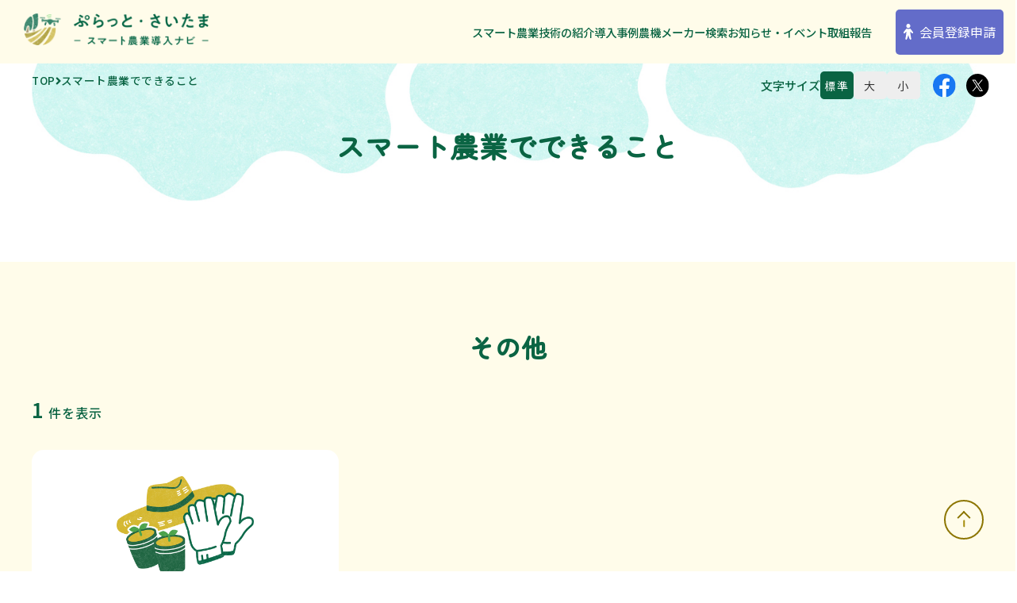

--- FILE ---
content_type: text/html; charset=UTF-8
request_url: https://smartagri-navi.pref.saitama.lg.jp/beginner/?cropsid=crop-other
body_size: 15623
content:
<!DOCTYPE html>
<html lang="ja">
  
<head prefix="og: https://ogp.me/ns#">
  <meta charset="utf-8">
  <meta name="viewport" content="width=device-width, initial-scale=1" />
  <!--ディスクリプション-->
    
  	<meta name="description" content="その他に生かせるスマート農業技術を紹介します。"> 
  
  <link rel="icon" href="https://smartagri-navi.pref.saitama.lg.jp/wp/wp-content/themes/saitama/images/icon.ico">
  <link rel="apple-touch-icon" href="https://smartagri-navi.pref.saitama.lg.jp/wp/wp-content/themes/saitama/images/apple-touch-icon.png">
  
  <meta name="format-detection" content="telephone=no">

  <meta property="og:url" content="https://smartagri-navi.pref.saitama.lg.jp/" />
  <meta property="og:type" content="website" />
  
    <meta property="og:title" content="ぷらっと・さいたま　スマート農業導入ナビ" />
  <meta property="og:description" content="埼玉県で農業を営む全ての方に向けてスマート農業技術を提供するウェブサイトです。" />
  <meta property="og:site_name" content="ぷらっと・さいたま　スマート農業導入ナビ" />
  <meta property="og:image" content="https://smartagri-navi.pref.saitama.lg.jp/wp/wp-content/themes/saitama/images/fb_ogp.jpg" />
  <meta property="og:locate" content="ja_JP" />
  

  <meta name="twitter:card" content="summary"/>
  <meta name="twitter:site" content="@SaitamaSumanou"/>

  <link rel="stylesheet" href="https://cdn.jsdelivr.net/npm/purecss@3.0.0/build/pure-min.css" integrity="sha384-X38yfunGUhNzHpBaEBsWLO+A0HDYOQi8ufWDkZ0k9e0eXz/tH3II7uKZ9msv++Ls" crossorigin="anonymous">
  <link rel="stylesheet" href="https://cdn.jsdelivr.net/npm/purecss@3.0.0/build/grids-responsive-min.css">

  <link rel="stylesheet" type="text/css" href="https://cdnjs.cloudflare.com/ajax/libs/normalize/8.0.1/normalize.min.css"/>

  <link rel="stylesheet" type="text/css" href="https://cdn.jsdelivr.net/npm/slick-carousel@1.8.1/slick/slick.css"/>

  <link rel="stylesheet" type="text/css" href="https://cdnjs.cloudflare.com/ajax/libs/lightbox2/2.11.4/css/lightbox.css">

  <link rel="stylesheet" href="https://unpkg.com/scroll-hint@1.1.10/css/scroll-hint.css">

  <link rel="preconnect" href="https://fonts.googleapis.com">
  <link rel="preconnect" href="https://fonts.gstatic.com" crossorigin>
  <link href="https://fonts.googleapis.com/css2?family=Barlow:wght@400;500&family=Noto+Sans+JP:wght@400;500;600&family=Zen+Maru+Gothic:wght@400;500&display=swap" rel="stylesheet">

  <link rel="stylesheet" type="text/css" href="https://smartagri-navi.pref.saitama.lg.jp/wp/wp-content/themes/saitama/style.css?ver=1759918913">
  
  <title>スマート農業でできること &#8211; ぷらっと・さいたま ―スマート農業導入ナビ―</title>
<meta name='robots' content='max-image-preview:large' />
	<style>img:is([sizes="auto" i], [sizes^="auto," i]) { contain-intrinsic-size: 3000px 1500px }</style>
	<link rel='dns-prefetch' href='//code.jquery.com' />
<script type="text/javascript">
/* <![CDATA[ */
window._wpemojiSettings = {"baseUrl":"https:\/\/s.w.org\/images\/core\/emoji\/16.0.1\/72x72\/","ext":".png","svgUrl":"https:\/\/s.w.org\/images\/core\/emoji\/16.0.1\/svg\/","svgExt":".svg","source":{"concatemoji":"https:\/\/smartagri-navi.pref.saitama.lg.jp\/wp\/wp-includes\/js\/wp-emoji-release.min.js?ver=6.8.3"}};
/*! This file is auto-generated */
!function(s,n){var o,i,e;function c(e){try{var t={supportTests:e,timestamp:(new Date).valueOf()};sessionStorage.setItem(o,JSON.stringify(t))}catch(e){}}function p(e,t,n){e.clearRect(0,0,e.canvas.width,e.canvas.height),e.fillText(t,0,0);var t=new Uint32Array(e.getImageData(0,0,e.canvas.width,e.canvas.height).data),a=(e.clearRect(0,0,e.canvas.width,e.canvas.height),e.fillText(n,0,0),new Uint32Array(e.getImageData(0,0,e.canvas.width,e.canvas.height).data));return t.every(function(e,t){return e===a[t]})}function u(e,t){e.clearRect(0,0,e.canvas.width,e.canvas.height),e.fillText(t,0,0);for(var n=e.getImageData(16,16,1,1),a=0;a<n.data.length;a++)if(0!==n.data[a])return!1;return!0}function f(e,t,n,a){switch(t){case"flag":return n(e,"\ud83c\udff3\ufe0f\u200d\u26a7\ufe0f","\ud83c\udff3\ufe0f\u200b\u26a7\ufe0f")?!1:!n(e,"\ud83c\udde8\ud83c\uddf6","\ud83c\udde8\u200b\ud83c\uddf6")&&!n(e,"\ud83c\udff4\udb40\udc67\udb40\udc62\udb40\udc65\udb40\udc6e\udb40\udc67\udb40\udc7f","\ud83c\udff4\u200b\udb40\udc67\u200b\udb40\udc62\u200b\udb40\udc65\u200b\udb40\udc6e\u200b\udb40\udc67\u200b\udb40\udc7f");case"emoji":return!a(e,"\ud83e\udedf")}return!1}function g(e,t,n,a){var r="undefined"!=typeof WorkerGlobalScope&&self instanceof WorkerGlobalScope?new OffscreenCanvas(300,150):s.createElement("canvas"),o=r.getContext("2d",{willReadFrequently:!0}),i=(o.textBaseline="top",o.font="600 32px Arial",{});return e.forEach(function(e){i[e]=t(o,e,n,a)}),i}function t(e){var t=s.createElement("script");t.src=e,t.defer=!0,s.head.appendChild(t)}"undefined"!=typeof Promise&&(o="wpEmojiSettingsSupports",i=["flag","emoji"],n.supports={everything:!0,everythingExceptFlag:!0},e=new Promise(function(e){s.addEventListener("DOMContentLoaded",e,{once:!0})}),new Promise(function(t){var n=function(){try{var e=JSON.parse(sessionStorage.getItem(o));if("object"==typeof e&&"number"==typeof e.timestamp&&(new Date).valueOf()<e.timestamp+604800&&"object"==typeof e.supportTests)return e.supportTests}catch(e){}return null}();if(!n){if("undefined"!=typeof Worker&&"undefined"!=typeof OffscreenCanvas&&"undefined"!=typeof URL&&URL.createObjectURL&&"undefined"!=typeof Blob)try{var e="postMessage("+g.toString()+"("+[JSON.stringify(i),f.toString(),p.toString(),u.toString()].join(",")+"));",a=new Blob([e],{type:"text/javascript"}),r=new Worker(URL.createObjectURL(a),{name:"wpTestEmojiSupports"});return void(r.onmessage=function(e){c(n=e.data),r.terminate(),t(n)})}catch(e){}c(n=g(i,f,p,u))}t(n)}).then(function(e){for(var t in e)n.supports[t]=e[t],n.supports.everything=n.supports.everything&&n.supports[t],"flag"!==t&&(n.supports.everythingExceptFlag=n.supports.everythingExceptFlag&&n.supports[t]);n.supports.everythingExceptFlag=n.supports.everythingExceptFlag&&!n.supports.flag,n.DOMReady=!1,n.readyCallback=function(){n.DOMReady=!0}}).then(function(){return e}).then(function(){var e;n.supports.everything||(n.readyCallback(),(e=n.source||{}).concatemoji?t(e.concatemoji):e.wpemoji&&e.twemoji&&(t(e.twemoji),t(e.wpemoji)))}))}((window,document),window._wpemojiSettings);
/* ]]> */
</script>
<style id='wp-emoji-styles-inline-css' type='text/css'>

	img.wp-smiley, img.emoji {
		display: inline !important;
		border: none !important;
		box-shadow: none !important;
		height: 1em !important;
		width: 1em !important;
		margin: 0 0.07em !important;
		vertical-align: -0.1em !important;
		background: none !important;
		padding: 0 !important;
	}
</style>
<link rel='stylesheet' id='wp-block-library-css' href='https://smartagri-navi.pref.saitama.lg.jp/wp/wp-includes/css/dist/block-library/style.min.css?ver=6.8.3' type='text/css' media='all' />
<style id='classic-theme-styles-inline-css' type='text/css'>
/*! This file is auto-generated */
.wp-block-button__link{color:#fff;background-color:#32373c;border-radius:9999px;box-shadow:none;text-decoration:none;padding:calc(.667em + 2px) calc(1.333em + 2px);font-size:1.125em}.wp-block-file__button{background:#32373c;color:#fff;text-decoration:none}
</style>
<style id='snow-monkey-blocks-accordion-style-inline-css' type='text/css'>
.smb-accordion{--smb-accordion--gap:var(--_margin-1);--smb-accordion--title-background-color:var(--_lighter-color-gray);--smb-accordion--title-color:inherit;--smb-accordion--body-padding:var(--_padding1)}.smb-accordion>*+*{margin-top:var(--smb-accordion--gap)}.smb-accordion__item{--smb-accordion-item--background-color:var(--smb-accordion--title-background-color);--smb-accordion-item--color:var(--smb-accordion--title-color);--smb-accordion-item--padding:var(--smb-accordion--body-padding);position:relative}.smb-accordion__item__title{align-items:center;background-color:var(--smb-accordion-item--background-color);color:var(--smb-accordion-item--color);display:flex;padding:calc(var(--_padding-1)*.5) var(--_padding-1)}.smb-accordion__item__title__label{flex:1 1 auto}.smb-accordion__item__title__icon{margin-left:var(--_margin-1);--_transition-duration:var(--_global--transition-duration);--_transition-function-timing:var(--_global--transition-function-timing);--_transition-delay:var(--_global--transition-delay);flex:0 0 auto;transition:transform var(--_transition-duration) var(--_transition-function-timing) var(--_transition-delay)}.smb-accordion__item__control{appearance:none!important;cursor:pointer!important;display:block!important;height:100%!important;inset:0!important;opacity:0!important;outline:none!important;position:absolute!important;width:100%!important;z-index:1!important}.smb-accordion__item__control:focus-visible{opacity:1!important;outline:1px solid!important}.smb-accordion__item__body{display:none;padding:var(--smb-accordion--body-padding);position:relative;z-index:2}.smb-accordion .smb-accordion__item__control:checked+.smb-accordion__item__body,.smb-accordion .smb-accordion__item__control:checked+.smb-accordion__item__title+.smb-accordion__item__body{display:block}.smb-accordion .smb-accordion__item__control:checked+.smb-accordion__item__title>.smb-accordion__item__title__icon{transform:rotate(180deg)}:where(.smb-accordion__item__body.is-layout-constrained>*){--wp--style--global--content-size:100%;--wp--style--global--wide-size:100%}

</style>
<link rel='stylesheet' id='snow-monkey-blocks-alert-style-css' href='https://smartagri-navi.pref.saitama.lg.jp/wp/wp-content/plugins/snow-monkey-blocks/dist/blocks/alert/style-index.css?ver=21.0.6' type='text/css' media='all' />
<link rel='stylesheet' id='snow-monkey-blocks-balloon-style-css' href='https://smartagri-navi.pref.saitama.lg.jp/wp/wp-content/plugins/snow-monkey-blocks/dist/blocks/balloon/style-index.css?ver=21.0.6' type='text/css' media='all' />
<style id='snow-monkey-blocks-box-style-inline-css' type='text/css'>
.smb-box{--smb-box--background-color:#0000;--smb-box--background-image:initial;--smb-box--background-opacity:1;--smb-box--border-color:var(--_lighter-color-gray);--smb-box--border-style:solid;--smb-box--border-width:0px;--smb-box--border-radius:var(--_global--border-radius);--smb-box--box-shadow:initial;--smb-box--color:inherit;--smb-box--padding:var(--_padding1);border-radius:var(--smb-box--border-radius);border-width:0;box-shadow:var(--smb-box--box-shadow);color:var(--smb-box--color);overflow:visible;padding:var(--smb-box--padding);position:relative}.smb-box--p-s{--smb-box--padding:var(--_padding-1)}.smb-box--p-l{--smb-box--padding:var(--_padding2)}.smb-box__background{background-color:var(--smb-box--background-color);background-image:var(--smb-box--background-image);border:var(--smb-box--border-width) var(--smb-box--border-style) var(--smb-box--border-color);border-radius:var(--smb-box--border-radius);bottom:0;display:block;left:0;opacity:var(--smb-box--background-opacity);position:absolute;right:0;top:0}.smb-box__body{position:relative}.smb-box--has-link{cursor:pointer}.smb-box--has-link:has(:focus-visible){outline:auto;outline:auto -webkit-focus-ring-color}.smb-box__link{display:block!important;height:0!important;position:static!important;text-indent:-99999px!important;width:0!important}:where(.smb-box__body.is-layout-constrained>*){--wp--style--global--content-size:100%;--wp--style--global--wide-size:100%}

</style>
<style id='snow-monkey-blocks-btn-style-inline-css' type='text/css'>
.smb-btn:not(:root){color:var(--smb-btn--color);text-decoration:none}.smb-btn{--smb-btn--background-color:var(--wp--preset--color--black);--smb-btn--background-image:initial;--smb-btn--border:none;--smb-btn--border-radius:var(--_global--border-radius);--smb-btn--color:var(--wp--preset--color--white);--smb-btn--padding:var(--_padding-1);--smb-btn--padding-vertical:calc(var(--smb-btn--padding)*0.5);--smb-btn--padding-horizontal:var(--smb-btn--padding);--smb-btn--style--ghost--border-color:var(--smb-btn--background-color,currentColor);--smb-btn--style--ghost--color:currentColor;--smb-btn--style--text--color:currentColor;background-color:var(--smb-btn--background-color);background-image:var(--smb-btn--background-image);border:var(--smb-btn--border);border-radius:var(--smb-btn--border-radius);cursor:pointer;display:inline-flex;justify-content:center;margin:0;max-width:100%;padding:var(--smb-btn--padding-vertical) var(--smb-btn--padding-horizontal);white-space:nowrap;--_transition-duration:var(--_global--transition-duration);--_transition-function-timing:var(--_global--transition-function-timing);--_transition-delay:var(--_global--transition-delay);transition:all var(--_transition-duration) var(--_transition-function-timing) var(--_transition-delay)}.smb-btn:focus-visible{filter:brightness(90%)}.smb-btn__label{color:currentColor;white-space:inherit!important}.smb-btn--little-wider{--smb-btn--padding-horizontal:var(--_padding2)}.smb-btn--wider{--smb-btn--padding-horizontal:var(--_padding3)}.smb-btn--full,.smb-btn--more-wider{width:100%}.smb-btn--wrap{white-space:normal}.smb-btn-wrapper.is-style-ghost .smb-btn{--smb-btn--color:var(--smb-btn--style--ghost--color);background-color:#0000;border:1px solid var(--smb-btn--style--ghost--border-color)}.smb-btn-wrapper.is-style-ghost .smb-btn[style*="background-color:"]{background-color:#0000!important}.smb-btn-wrapper.is-style-text .smb-btn{--smb-btn--background-color:#0000;--smb-btn--color:var(--smb-btn--style--text--color);border:none}.aligncenter .smb-btn-wrapper,.smb-btn-wrapper.aligncenter{text-align:center}@media(min-width:640px){.smb-btn--more-wider{--smb-btn--padding-horizontal:var(--_padding4);display:inline-block;width:auto}}@media(any-hover:hover){.smb-btn:hover{filter:brightness(90%)}}

</style>
<style id='snow-monkey-blocks-buttons-style-inline-css' type='text/css'>
.smb-buttons{--smb-buttons--gap:var(--_margin1);display:flex;flex-wrap:wrap;gap:var(--smb-buttons--gap)}.smb-buttons.has-text-align-left,.smb-buttons.is-content-justification-left{justify-content:flex-start}.smb-buttons.has-text-align-center,.smb-buttons.is-content-justification-center{justify-content:center}.smb-buttons.has-text-align-right,.smb-buttons.is-content-justification-right{justify-content:flex-end}.smb-buttons.is-content-justification-space-between{justify-content:space-between}.smb-buttons>.smb-btn-wrapper{flex:0 1 auto;margin:0}.smb-buttons>.smb-btn-wrapper--full{flex:1 1 auto}@media not all and (min-width:640px){.smb-buttons>.smb-btn-wrapper--more-wider{flex:1 1 auto}}

</style>
<link rel='stylesheet' id='snow-monkey-blocks-categories-list-style-css' href='https://smartagri-navi.pref.saitama.lg.jp/wp/wp-content/plugins/snow-monkey-blocks/dist/blocks/categories-list/style-index.css?ver=21.0.6' type='text/css' media='all' />
<style id='snow-monkey-blocks-container-style-inline-css' type='text/css'>
.smb-container__body{margin-left:auto;margin-right:auto;max-width:100%}.smb-container--no-gutters{padding-left:0!important;padding-right:0!important}:where(.smb-container__body.is-layout-constrained>*){--wp--style--global--content-size:100%;--wp--style--global--wide-size:100%}

</style>
<style id='snow-monkey-blocks-contents-outline-style-inline-css' type='text/css'>
.smb-contents-outline{--smb-contents-outline--background-color:var(--wp--preset--color--sm-lightest-gray);--smb-contents-outline--color:inherit;background-color:var(--smb-contents-outline--background-color);color:var(--smb-contents-outline--color);padding:0!important}.smb-contents-outline .wpco{background-color:inherit;color:inherit}

</style>
<style id='snow-monkey-blocks-countdown-style-inline-css' type='text/css'>
.smb-countdown{--smb-countdown--gap:var(--_margin-2);--smb-countdown--numeric-color:currentColor;--smb-countdown--clock-color:currentColor}.smb-countdown__list{align-items:center;align-self:center;display:flex;flex-direction:row;flex-wrap:wrap;list-style-type:none;margin-left:0;padding-left:0}.smb-countdown__list-item{margin:0 var(--smb-countdown--gap);text-align:center}.smb-countdown__list-item:first-child{margin-left:0}.smb-countdown__list-item:last-child{margin-right:0}.smb-countdown__list-item__numeric{color:var(--smb-countdown--numeric-color);display:block;--_font-size-level:3;font-size:var(--_fluid-font-size);font-weight:700;line-height:var(--_line-height)}.smb-countdown__list-item__clock{color:var(--smb-countdown--clock-color);display:block;--_font-size-level:-1;font-size:var(--_font-size);line-height:var(--_line-height)}.smb-countdown .align-center{justify-content:center}.smb-countdown .align-left{justify-content:flex-start}.smb-countdown .align-right{justify-content:flex-end}.is-style-inline .smb-countdown__list-item__clock,.is-style-inline .smb-countdown__list-item__numeric{display:inline}

</style>
<style id='snow-monkey-blocks-directory-structure-style-inline-css' type='text/css'>
.smb-directory-structure{--smb-directory-structure--background-color:var(--_lightest-color-gray);--smb-directory-structure--padding:var(--_padding1);--smb-directory-structure--gap:var(--_margin-2);--smb-directory-structure--icon-color:inherit;background-color:var(--smb-directory-structure--background-color);overflow-x:auto;overflow-y:hidden;padding:var(--smb-directory-structure--padding)}.smb-directory-structure>*+*{margin-top:var(--smb-directory-structure--gap)}.smb-directory-structure__item p{align-items:flex-start;display:flex;flex-wrap:nowrap}.smb-directory-structure .fa-fw{color:var(--smb-directory-structure--icon-color);width:auto}.smb-directory-structure .svg-inline--fa{display:var(--fa-display,inline-block);height:1em;overflow:visible;vertical-align:-.125em}.smb-directory-structure__item__name{margin-left:.5em;white-space:nowrap}.smb-directory-structure__item__list{margin-left:1.5em}.smb-directory-structure__item__list>*{margin-top:var(--smb-directory-structure--gap)}

</style>
<style id='snow-monkey-blocks-evaluation-star-style-inline-css' type='text/css'>
.smb-evaluation-star{--smb-evaluation-star--gap:var(--_margin-2);--smb-evaluation-star--icon-color:#f9bb2d;--smb-evaluation-star--numeric-color:currentColor;align-items:center;display:flex;gap:var(--smb-evaluation-star--gap)}.smb-evaluation-star--title-right .smb-evaluation-star__title{order:1}.smb-evaluation-star__body{display:inline-flex;gap:var(--smb-evaluation-star--gap)}.smb-evaluation-star__numeric{color:var(--smb-evaluation-star--numeric-color);font-weight:700}.smb-evaluation-star__numeric--right{order:1}.smb-evaluation-star__icon{color:var(--smb-evaluation-star--icon-color);display:inline-block}.smb-evaluation-star .svg-inline--fa{display:var(--fa-display,inline-block);height:1em;overflow:visible;vertical-align:-.125em}

</style>
<style id='snow-monkey-blocks-faq-style-inline-css' type='text/css'>
.smb-faq{--smb-faq--border-color:var(--_lighter-color-gray);--smb-faq--label-color:initial;--smb-faq--item-gap:var(--_margin1);--smb-faq--item-question-label-color:currentColor;--smb-faq--item-answer-label-color:currentColor;border-top:1px solid var(--smb-faq--border-color)}.smb-faq__item{border-bottom:1px solid var(--smb-faq--border-color);padding:var(--_padding1) 0}.smb-faq__item__answer,.smb-faq__item__question{display:flex;flex-direction:row;flex-wrap:nowrap}.smb-faq__item__answer__label,.smb-faq__item__question__label{flex:0 0 0%;margin-right:var(--smb-faq--item-gap);margin-top:calc(var(--_half-leading)*-1em - .125em);--_font-size-level:3;font-size:var(--_fluid-font-size);font-weight:400;line-height:var(--_line-height);min-width:.8em}.smb-faq__item__answer__body,.smb-faq__item__question__body{flex:1 1 auto;margin-top:calc(var(--_half-leading)*-1em)}.smb-faq__item__question{font-weight:700;margin:0 0 var(--smb-faq--item-gap)}.smb-faq__item__question__label{color:var(--smb-faq--item-question-label-color)}.smb-faq__item__answer__label{color:var(--smb-faq--item-answer-label-color)}:where(.smb-faq__item__answer__body.is-layout-constrained>*){--wp--style--global--content-size:100%;--wp--style--global--wide-size:100%}

</style>
<style id='snow-monkey-blocks-flex-style-inline-css' type='text/css'>
.smb-flex{--smb-flex--box-shadow:none;box-shadow:var(--smb-flex--box-shadow);flex-direction:column}.smb-flex.is-horizontal{flex-direction:row}.smb-flex.is-vertical{flex-direction:column}.smb-flex>*{--smb--flex-grow:0;--smb--flex-shrink:1;--smb--flex-basis:auto;flex-basis:var(--smb--flex-basis);flex-grow:var(--smb--flex-grow);flex-shrink:var(--smb--flex-shrink);min-width:0}

</style>
<style id='snow-monkey-blocks-grid-style-inline-css' type='text/css'>
.smb-grid{--smb-grid--gap:0px;--smb-grid--column-auto-repeat:auto-fit;--smb-grid--columns:1;--smb-grid--column-min-width:250px;--smb-grid--grid-template-columns:none;--smb-grid--rows:1;--smb-grid--grid-template-rows:none;display:grid;gap:var(--smb-grid--gap)}.smb-grid>*{--smb--justify-self:stretch;--smb--align-self:stretch;--smb--grid-column:auto;--smb--grid-row:auto;align-self:var(--smb--align-self);grid-column:var(--smb--grid-column);grid-row:var(--smb--grid-row);justify-self:var(--smb--justify-self);margin-bottom:0;margin-top:0;min-width:0}.smb-grid--columns\:columns{grid-template-columns:repeat(var(--smb-grid--columns),1fr)}.smb-grid--columns\:min{grid-template-columns:repeat(var(--smb-grid--column-auto-repeat),minmax(min(var(--smb-grid--column-min-width),100%),1fr))}.smb-grid--columns\:free{grid-template-columns:var(--smb-grid--grid-template-columns)}.smb-grid--rows\:rows{grid-template-rows:repeat(var(--smb-grid--rows),1fr)}.smb-grid--rows\:free{grid-template-rows:var(--smb-grid--grid-template-rows)}

</style>
<link rel='stylesheet' id='snow-monkey-blocks-hero-header-style-css' href='https://smartagri-navi.pref.saitama.lg.jp/wp/wp-content/plugins/snow-monkey-blocks/dist/blocks/hero-header/style-index.css?ver=21.0.6' type='text/css' media='all' />
<link rel='stylesheet' id='snow-monkey-blocks-information-style-css' href='https://smartagri-navi.pref.saitama.lg.jp/wp/wp-content/plugins/snow-monkey-blocks/dist/blocks/information/style-index.css?ver=21.0.6' type='text/css' media='all' />
<style id='snow-monkey-blocks-list-style-inline-css' type='text/css'>
.smb-list{--smb-list--gap:var(--_margin-2)}.smb-list ul{list-style:none!important}.smb-list ul *>li:first-child,.smb-list ul li+li{margin-top:var(--smb-list--gap)}.smb-list ul>li{position:relative}.smb-list ul>li .smb-list__icon{left:-1.5em;position:absolute}

</style>
<link rel='stylesheet' id='snow-monkey-blocks-media-text-style-css' href='https://smartagri-navi.pref.saitama.lg.jp/wp/wp-content/plugins/snow-monkey-blocks/dist/blocks/media-text/style-index.css?ver=21.0.6' type='text/css' media='all' />
<link rel='stylesheet' id='snow-monkey-blocks-panels-style-css' href='https://smartagri-navi.pref.saitama.lg.jp/wp/wp-content/plugins/snow-monkey-blocks/dist/blocks/panels/style-index.css?ver=23.0.2' type='text/css' media='all' />
<style id='snow-monkey-blocks-price-menu-style-inline-css' type='text/css'>
.smb-price-menu{--smb-price-menu--border-color:var(--_lighter-color-gray);--smb-price-menu--item-padding:var(--_padding-1);border-top:1px solid var(--smb-price-menu--border-color)}.smb-price-menu>.smb-price-menu__item{margin-bottom:0;margin-top:0}.smb-price-menu__item{border-bottom:1px solid var(--smb-price-menu--border-color);column-gap:var(--_margin-1);padding:var(--smb-price-menu--item-padding) 0}@media(min-width:640px){.smb-price-menu__item{align-items:center;display:flex;flex-direction:row;flex-wrap:nowrap;justify-content:space-between}.smb-price-menu__item>:where(.smb-price-menu__item__title){flex:1 1 auto}.smb-price-menu__item>:where(.smb-price-menu__item__price){flex:0 0 auto}}

</style>
<style id='snow-monkey-blocks-rating-box-style-inline-css' type='text/css'>
.smb-rating-box{--smb-rating-box--gap:var(--_margin-1);--smb-rating-box--bar-border-radius:var(--_global--border-radius);--smb-rating-box--bar-background-color:var(--_lighter-color-gray);--smb-rating-box--bar-height:1rem;--smb-rating-box--rating-background-color:#f9bb2d}.smb-rating-box>.smb-rating-box__item__title{margin-bottom:var(--_margin-2)}.smb-rating-box__body>*+*{margin-top:var(--smb-rating-box--gap)}.smb-rating-box__item{display:grid;gap:var(--_margin-2)}.smb-rating-box__item__body{align-items:end;display:grid;gap:var(--_margin1);grid-template-columns:1fr auto}.smb-rating-box__item__numeric{--_font-size-level:-2;font-size:var(--_font-size);line-height:var(--_line-height)}.smb-rating-box__item__evaluation{grid-column:1/-1}.smb-rating-box__item__evaluation__bar,.smb-rating-box__item__evaluation__rating{border-radius:var(--smb-rating-box--bar-border-radius);height:var(--smb-rating-box--bar-height)}.smb-rating-box__item__evaluation__bar{background-color:var(--smb-rating-box--bar-background-color);position:relative}.smb-rating-box__item__evaluation__rating{background-color:var(--smb-rating-box--rating-background-color);left:0;position:absolute;top:0}.smb-rating-box__item__evaluation__numeric{bottom:calc(var(--smb-rating-box--bar-height) + var(--_s-2));position:absolute;right:0;--_font-size-level:-2;font-size:var(--_font-size);line-height:var(--_line-height)}

</style>
<style id='snow-monkey-blocks-read-more-box-style-inline-css' type='text/css'>
.smb-read-more-box{--smb-read-more-box--content-height:100px;--smb-read-more-box--mask-color:var(--_global--background-color,#fff)}.smb-read-more-box__content{--_transition-duration:var(--_global--transition-duration);--_transition-function-timing:var(--_global--transition-function-timing);--_transition-delay:var(--_global--transition-delay);overflow:hidden;position:relative;transition:height var(--_transition-duration) var(--_transition-function-timing) var(--_transition-delay)}.smb-read-more-box__content[aria-hidden=true]{height:var(--smb-read-more-box--content-height)}.smb-read-more-box__action{display:flex;flex-wrap:wrap;margin-top:var(--_padding-1)}.smb-read-more-box__action.is-content-justification-left{justify-content:start}.smb-read-more-box__action.is-content-justification-center{justify-content:center}.smb-read-more-box__action.is-content-justification-right{justify-content:end}.smb-read-more-box__btn-wrapper.smb-btn-wrapper--full{flex-grow:1}.smb-read-more-box__button{cursor:pointer}.smb-read-more-box--has-mask .smb-read-more-box__content[aria-hidden=true]:after{background:linear-gradient(to bottom,#0000 0,var(--smb-read-more-box--mask-color) 100%);content:"";display:block;height:50px;inset:auto 0 0 0;position:absolute}.smb-read-more-box.is-style-ghost .smb-read-more-box__button{--smb-btn--color:var(--smb-btn--style--ghost--color);background-color:#0000;border:1px solid var(--smb-btn--style--ghost--border-color)}.smb-read-more-box.is-style-text .smb-read-more-box__button{--smb-btn--background-color:#0000;--smb-btn--color:var(--smb-btn--style--text--color);--smb-btn--padding:0px;border:none}:where(.smb-read-more-box__content.is-layout-constrained>*){--wp--style--global--content-size:100%;--wp--style--global--wide-size:100%}

</style>
<link rel='stylesheet' id='snow-monkey-blocks-section-style-css' href='https://smartagri-navi.pref.saitama.lg.jp/wp/wp-content/plugins/snow-monkey-blocks/dist/blocks/section/style-index.css?ver=24.1.1' type='text/css' media='all' />
<link rel='stylesheet' id='snow-monkey-blocks-step-style-css' href='https://smartagri-navi.pref.saitama.lg.jp/wp/wp-content/plugins/snow-monkey-blocks/dist/blocks/step/style-index.css?ver=24.1.0' type='text/css' media='all' />
<link rel='stylesheet' id='snow-monkey-blocks-tabs-style-css' href='https://smartagri-navi.pref.saitama.lg.jp/wp/wp-content/plugins/snow-monkey-blocks/dist/blocks/tabs/style-index.css?ver=22.2.3' type='text/css' media='all' />
<style id='snow-monkey-blocks-taxonomy-terms-style-inline-css' type='text/css'>
.smb-taxonomy-terms__item>a{align-items:center;display:inline-flex!important}.smb-taxonomy-terms__item__count{display:inline-block;margin-left:.4em;text-decoration:none}.smb-taxonomy-terms__item__count span{align-items:center;display:inline-flex}.smb-taxonomy-terms__item__count span:before{content:"(";font-size:.8em}.smb-taxonomy-terms__item__count span:after{content:")";font-size:.8em}.smb-taxonomy-terms.is-style-tag .smb-taxonomy-terms__list{list-style:none;margin-left:0;padding-left:0}.smb-taxonomy-terms.is-style-tag .smb-taxonomy-terms__item{display:inline-block;margin:4px 4px 4px 0}.smb-taxonomy-terms.is-style-slash .smb-taxonomy-terms__list{display:flex;flex-wrap:wrap;list-style:none;margin-left:0;padding-left:0}.smb-taxonomy-terms.is-style-slash .smb-taxonomy-terms__item{display:inline-block}.smb-taxonomy-terms.is-style-slash .smb-taxonomy-terms__item:not(:last-child):after{content:"/";display:inline-block;margin:0 .5em}

</style>
<style id='snow-monkey-blocks-testimonial-style-inline-css' type='text/css'>
.smb-testimonial__item{display:flex;flex-direction:row;flex-wrap:nowrap;justify-content:center}.smb-testimonial__item__figure{border-radius:100%;flex:0 0 auto;height:48px;margin-right:var(--_margin-1);margin-top:calc(var(--_half-leading)*1rem);overflow:hidden;width:48px}.smb-testimonial__item__figure img{height:100%;object-fit:cover;object-position:50% 50%;width:100%}.smb-testimonial__item__body{flex:1 1 auto;max-width:100%}.smb-testimonial__item__name{--_font-size-level:-2;font-size:var(--_font-size);line-height:var(--_line-height)}.smb-testimonial__item__name a{color:inherit}.smb-testimonial__item__lede{--_font-size-level:-2;font-size:var(--_font-size);line-height:var(--_line-height)}.smb-testimonial__item__lede a{color:inherit}.smb-testimonial__item__content{margin-bottom:var(--_margin-1);--_font-size-level:-1;font-size:var(--_font-size);line-height:var(--_line-height)}.smb-testimonial__item__content:after{background-color:currentColor;content:"";display:block;height:1px;margin-top:var(--_margin-1);width:2rem}

</style>
<link rel='stylesheet' id='slick-carousel-css' href='https://smartagri-navi.pref.saitama.lg.jp/wp/wp-content/plugins/snow-monkey-blocks/dist/packages/slick/slick.css?ver=1766102940' type='text/css' media='all' />
<link rel='stylesheet' id='slick-carousel-theme-css' href='https://smartagri-navi.pref.saitama.lg.jp/wp/wp-content/plugins/snow-monkey-blocks/dist/packages/slick/slick-theme.css?ver=1766102940' type='text/css' media='all' />
<link rel='stylesheet' id='spider-css' href='https://smartagri-navi.pref.saitama.lg.jp/wp/wp-content/plugins/snow-monkey-blocks/dist/packages/spider/dist/css/spider.css?ver=1766102940' type='text/css' media='all' />
<link rel='stylesheet' id='snow-monkey-blocks-css' href='https://smartagri-navi.pref.saitama.lg.jp/wp/wp-content/plugins/snow-monkey-blocks/dist/css/blocks.css?ver=1766102940' type='text/css' media='all' />
<link rel='stylesheet' id='sass-basis-css' href='https://smartagri-navi.pref.saitama.lg.jp/wp/wp-content/plugins/snow-monkey-blocks/dist/css/fallback.css?ver=1766102940' type='text/css' media='all' />
<link rel='stylesheet' id='snow-monkey-blocks/nopro-css' href='https://smartagri-navi.pref.saitama.lg.jp/wp/wp-content/plugins/snow-monkey-blocks/dist/css/nopro.css?ver=1766102940' type='text/css' media='all' />
<link rel='stylesheet' id='snow-monkey-blocks-btn-box-style-css' href='https://smartagri-navi.pref.saitama.lg.jp/wp/wp-content/plugins/snow-monkey-blocks/dist/blocks/btn-box/style-index.css?ver=1766102940' type='text/css' media='all' />
<link rel='stylesheet' id='snow-monkey-blocks-items-style-css' href='https://smartagri-navi.pref.saitama.lg.jp/wp/wp-content/plugins/snow-monkey-blocks/dist/blocks/items/style-index.css?ver=1766102940' type='text/css' media='all' />
<link rel='stylesheet' id='snow-monkey-blocks-pricing-table-style-css' href='https://smartagri-navi.pref.saitama.lg.jp/wp/wp-content/plugins/snow-monkey-blocks/dist/blocks/pricing-table/style-index.css?ver=1766102940' type='text/css' media='all' />
<link rel='stylesheet' id='snow-monkey-blocks-section-break-the-grid-style-css' href='https://smartagri-navi.pref.saitama.lg.jp/wp/wp-content/plugins/snow-monkey-blocks/dist/blocks/section-break-the-grid/style-index.css?ver=1766102940' type='text/css' media='all' />
<link rel='stylesheet' id='snow-monkey-blocks-section-side-heading-style-css' href='https://smartagri-navi.pref.saitama.lg.jp/wp/wp-content/plugins/snow-monkey-blocks/dist/blocks/section-side-heading/style-index.css?ver=1766102940' type='text/css' media='all' />
<link rel='stylesheet' id='snow-monkey-blocks-section-with-bgimage-style-css' href='https://smartagri-navi.pref.saitama.lg.jp/wp/wp-content/plugins/snow-monkey-blocks/dist/blocks/section-with-bgimage/style-index.css?ver=1766102940' type='text/css' media='all' />
<link rel='stylesheet' id='snow-monkey-blocks-section-with-bgvideo-style-css' href='https://smartagri-navi.pref.saitama.lg.jp/wp/wp-content/plugins/snow-monkey-blocks/dist/blocks/section-with-bgvideo/style-index.css?ver=1766102940' type='text/css' media='all' />
<link rel='stylesheet' id='snow-monkey-blocks-slider-style-css' href='https://smartagri-navi.pref.saitama.lg.jp/wp/wp-content/plugins/snow-monkey-blocks/dist/blocks/slider/style-index.css?ver=1766102940' type='text/css' media='all' />
<link rel='stylesheet' id='snow-monkey-blocks-spider-slider-style-css' href='https://smartagri-navi.pref.saitama.lg.jp/wp/wp-content/plugins/snow-monkey-blocks/dist/blocks/spider-slider/style-index.css?ver=1766102940' type='text/css' media='all' />
<link rel='stylesheet' id='snow-monkey-blocks-spider-pickup-slider-style-css' href='https://smartagri-navi.pref.saitama.lg.jp/wp/wp-content/plugins/snow-monkey-blocks/dist/blocks/spider-pickup-slider/style-index.css?ver=1766102940' type='text/css' media='all' />
<link rel='stylesheet' id='snow-monkey-blocks-spider-contents-slider-style-css' href='https://smartagri-navi.pref.saitama.lg.jp/wp/wp-content/plugins/snow-monkey-blocks/dist/blocks/spider-contents-slider/style-index.css?ver=1766102940' type='text/css' media='all' />
<link rel='stylesheet' id='snow-monkey-blocks-thumbnail-gallery-style-css' href='https://smartagri-navi.pref.saitama.lg.jp/wp/wp-content/plugins/snow-monkey-blocks/dist/blocks/thumbnail-gallery/style-index.css?ver=1766102940' type='text/css' media='all' />
<style id='global-styles-inline-css' type='text/css'>
:root{--wp--preset--aspect-ratio--square: 1;--wp--preset--aspect-ratio--4-3: 4/3;--wp--preset--aspect-ratio--3-4: 3/4;--wp--preset--aspect-ratio--3-2: 3/2;--wp--preset--aspect-ratio--2-3: 2/3;--wp--preset--aspect-ratio--16-9: 16/9;--wp--preset--aspect-ratio--9-16: 9/16;--wp--preset--color--black: #000000;--wp--preset--color--cyan-bluish-gray: #abb8c3;--wp--preset--color--white: #ffffff;--wp--preset--color--pale-pink: #f78da7;--wp--preset--color--vivid-red: #cf2e2e;--wp--preset--color--luminous-vivid-orange: #ff6900;--wp--preset--color--luminous-vivid-amber: #fcb900;--wp--preset--color--light-green-cyan: #7bdcb5;--wp--preset--color--vivid-green-cyan: #00d084;--wp--preset--color--pale-cyan-blue: #8ed1fc;--wp--preset--color--vivid-cyan-blue: #0693e3;--wp--preset--color--vivid-purple: #9b51e0;--wp--preset--gradient--vivid-cyan-blue-to-vivid-purple: linear-gradient(135deg,rgba(6,147,227,1) 0%,rgb(155,81,224) 100%);--wp--preset--gradient--light-green-cyan-to-vivid-green-cyan: linear-gradient(135deg,rgb(122,220,180) 0%,rgb(0,208,130) 100%);--wp--preset--gradient--luminous-vivid-amber-to-luminous-vivid-orange: linear-gradient(135deg,rgba(252,185,0,1) 0%,rgba(255,105,0,1) 100%);--wp--preset--gradient--luminous-vivid-orange-to-vivid-red: linear-gradient(135deg,rgba(255,105,0,1) 0%,rgb(207,46,46) 100%);--wp--preset--gradient--very-light-gray-to-cyan-bluish-gray: linear-gradient(135deg,rgb(238,238,238) 0%,rgb(169,184,195) 100%);--wp--preset--gradient--cool-to-warm-spectrum: linear-gradient(135deg,rgb(74,234,220) 0%,rgb(151,120,209) 20%,rgb(207,42,186) 40%,rgb(238,44,130) 60%,rgb(251,105,98) 80%,rgb(254,248,76) 100%);--wp--preset--gradient--blush-light-purple: linear-gradient(135deg,rgb(255,206,236) 0%,rgb(152,150,240) 100%);--wp--preset--gradient--blush-bordeaux: linear-gradient(135deg,rgb(254,205,165) 0%,rgb(254,45,45) 50%,rgb(107,0,62) 100%);--wp--preset--gradient--luminous-dusk: linear-gradient(135deg,rgb(255,203,112) 0%,rgb(199,81,192) 50%,rgb(65,88,208) 100%);--wp--preset--gradient--pale-ocean: linear-gradient(135deg,rgb(255,245,203) 0%,rgb(182,227,212) 50%,rgb(51,167,181) 100%);--wp--preset--gradient--electric-grass: linear-gradient(135deg,rgb(202,248,128) 0%,rgb(113,206,126) 100%);--wp--preset--gradient--midnight: linear-gradient(135deg,rgb(2,3,129) 0%,rgb(40,116,252) 100%);--wp--preset--font-size--small: 13px;--wp--preset--font-size--medium: 20px;--wp--preset--font-size--large: 36px;--wp--preset--font-size--x-large: 42px;--wp--preset--spacing--20: 0.44rem;--wp--preset--spacing--30: 0.67rem;--wp--preset--spacing--40: 1rem;--wp--preset--spacing--50: 1.5rem;--wp--preset--spacing--60: 2.25rem;--wp--preset--spacing--70: 3.38rem;--wp--preset--spacing--80: 5.06rem;--wp--preset--shadow--natural: 6px 6px 9px rgba(0, 0, 0, 0.2);--wp--preset--shadow--deep: 12px 12px 50px rgba(0, 0, 0, 0.4);--wp--preset--shadow--sharp: 6px 6px 0px rgba(0, 0, 0, 0.2);--wp--preset--shadow--outlined: 6px 6px 0px -3px rgba(255, 255, 255, 1), 6px 6px rgba(0, 0, 0, 1);--wp--preset--shadow--crisp: 6px 6px 0px rgba(0, 0, 0, 1);}:where(.is-layout-flex){gap: 0.5em;}:where(.is-layout-grid){gap: 0.5em;}body .is-layout-flex{display: flex;}.is-layout-flex{flex-wrap: wrap;align-items: center;}.is-layout-flex > :is(*, div){margin: 0;}body .is-layout-grid{display: grid;}.is-layout-grid > :is(*, div){margin: 0;}:where(.wp-block-columns.is-layout-flex){gap: 2em;}:where(.wp-block-columns.is-layout-grid){gap: 2em;}:where(.wp-block-post-template.is-layout-flex){gap: 1.25em;}:where(.wp-block-post-template.is-layout-grid){gap: 1.25em;}.has-black-color{color: var(--wp--preset--color--black) !important;}.has-cyan-bluish-gray-color{color: var(--wp--preset--color--cyan-bluish-gray) !important;}.has-white-color{color: var(--wp--preset--color--white) !important;}.has-pale-pink-color{color: var(--wp--preset--color--pale-pink) !important;}.has-vivid-red-color{color: var(--wp--preset--color--vivid-red) !important;}.has-luminous-vivid-orange-color{color: var(--wp--preset--color--luminous-vivid-orange) !important;}.has-luminous-vivid-amber-color{color: var(--wp--preset--color--luminous-vivid-amber) !important;}.has-light-green-cyan-color{color: var(--wp--preset--color--light-green-cyan) !important;}.has-vivid-green-cyan-color{color: var(--wp--preset--color--vivid-green-cyan) !important;}.has-pale-cyan-blue-color{color: var(--wp--preset--color--pale-cyan-blue) !important;}.has-vivid-cyan-blue-color{color: var(--wp--preset--color--vivid-cyan-blue) !important;}.has-vivid-purple-color{color: var(--wp--preset--color--vivid-purple) !important;}.has-black-background-color{background-color: var(--wp--preset--color--black) !important;}.has-cyan-bluish-gray-background-color{background-color: var(--wp--preset--color--cyan-bluish-gray) !important;}.has-white-background-color{background-color: var(--wp--preset--color--white) !important;}.has-pale-pink-background-color{background-color: var(--wp--preset--color--pale-pink) !important;}.has-vivid-red-background-color{background-color: var(--wp--preset--color--vivid-red) !important;}.has-luminous-vivid-orange-background-color{background-color: var(--wp--preset--color--luminous-vivid-orange) !important;}.has-luminous-vivid-amber-background-color{background-color: var(--wp--preset--color--luminous-vivid-amber) !important;}.has-light-green-cyan-background-color{background-color: var(--wp--preset--color--light-green-cyan) !important;}.has-vivid-green-cyan-background-color{background-color: var(--wp--preset--color--vivid-green-cyan) !important;}.has-pale-cyan-blue-background-color{background-color: var(--wp--preset--color--pale-cyan-blue) !important;}.has-vivid-cyan-blue-background-color{background-color: var(--wp--preset--color--vivid-cyan-blue) !important;}.has-vivid-purple-background-color{background-color: var(--wp--preset--color--vivid-purple) !important;}.has-black-border-color{border-color: var(--wp--preset--color--black) !important;}.has-cyan-bluish-gray-border-color{border-color: var(--wp--preset--color--cyan-bluish-gray) !important;}.has-white-border-color{border-color: var(--wp--preset--color--white) !important;}.has-pale-pink-border-color{border-color: var(--wp--preset--color--pale-pink) !important;}.has-vivid-red-border-color{border-color: var(--wp--preset--color--vivid-red) !important;}.has-luminous-vivid-orange-border-color{border-color: var(--wp--preset--color--luminous-vivid-orange) !important;}.has-luminous-vivid-amber-border-color{border-color: var(--wp--preset--color--luminous-vivid-amber) !important;}.has-light-green-cyan-border-color{border-color: var(--wp--preset--color--light-green-cyan) !important;}.has-vivid-green-cyan-border-color{border-color: var(--wp--preset--color--vivid-green-cyan) !important;}.has-pale-cyan-blue-border-color{border-color: var(--wp--preset--color--pale-cyan-blue) !important;}.has-vivid-cyan-blue-border-color{border-color: var(--wp--preset--color--vivid-cyan-blue) !important;}.has-vivid-purple-border-color{border-color: var(--wp--preset--color--vivid-purple) !important;}.has-vivid-cyan-blue-to-vivid-purple-gradient-background{background: var(--wp--preset--gradient--vivid-cyan-blue-to-vivid-purple) !important;}.has-light-green-cyan-to-vivid-green-cyan-gradient-background{background: var(--wp--preset--gradient--light-green-cyan-to-vivid-green-cyan) !important;}.has-luminous-vivid-amber-to-luminous-vivid-orange-gradient-background{background: var(--wp--preset--gradient--luminous-vivid-amber-to-luminous-vivid-orange) !important;}.has-luminous-vivid-orange-to-vivid-red-gradient-background{background: var(--wp--preset--gradient--luminous-vivid-orange-to-vivid-red) !important;}.has-very-light-gray-to-cyan-bluish-gray-gradient-background{background: var(--wp--preset--gradient--very-light-gray-to-cyan-bluish-gray) !important;}.has-cool-to-warm-spectrum-gradient-background{background: var(--wp--preset--gradient--cool-to-warm-spectrum) !important;}.has-blush-light-purple-gradient-background{background: var(--wp--preset--gradient--blush-light-purple) !important;}.has-blush-bordeaux-gradient-background{background: var(--wp--preset--gradient--blush-bordeaux) !important;}.has-luminous-dusk-gradient-background{background: var(--wp--preset--gradient--luminous-dusk) !important;}.has-pale-ocean-gradient-background{background: var(--wp--preset--gradient--pale-ocean) !important;}.has-electric-grass-gradient-background{background: var(--wp--preset--gradient--electric-grass) !important;}.has-midnight-gradient-background{background: var(--wp--preset--gradient--midnight) !important;}.has-small-font-size{font-size: var(--wp--preset--font-size--small) !important;}.has-medium-font-size{font-size: var(--wp--preset--font-size--medium) !important;}.has-large-font-size{font-size: var(--wp--preset--font-size--large) !important;}.has-x-large-font-size{font-size: var(--wp--preset--font-size--x-large) !important;}
:where(.wp-block-post-template.is-layout-flex){gap: 1.25em;}:where(.wp-block-post-template.is-layout-grid){gap: 1.25em;}
:where(.wp-block-columns.is-layout-flex){gap: 2em;}:where(.wp-block-columns.is-layout-grid){gap: 2em;}
:root :where(.wp-block-pullquote){font-size: 1.5em;line-height: 1.6;}
</style>
<link rel='stylesheet' id='flexible-table-block-css' href='https://smartagri-navi.pref.saitama.lg.jp/wp/wp-content/plugins/flexible-table-block/build/style-index.css?ver=1762992695' type='text/css' media='all' />
<style id='flexible-table-block-inline-css' type='text/css'>
.wp-block-flexible-table-block-table.wp-block-flexible-table-block-table>table{width:100%;max-width:100%;border-collapse:collapse;}.wp-block-flexible-table-block-table.wp-block-flexible-table-block-table.is-style-stripes tbody tr:nth-child(odd) th{background-color:#f0f0f1;}.wp-block-flexible-table-block-table.wp-block-flexible-table-block-table.is-style-stripes tbody tr:nth-child(odd) td{background-color:#f0f0f1;}.wp-block-flexible-table-block-table.wp-block-flexible-table-block-table.is-style-stripes tbody tr:nth-child(even) th{background-color:#ffffff;}.wp-block-flexible-table-block-table.wp-block-flexible-table-block-table.is-style-stripes tbody tr:nth-child(even) td{background-color:#ffffff;}.wp-block-flexible-table-block-table.wp-block-flexible-table-block-table>table tr th,.wp-block-flexible-table-block-table.wp-block-flexible-table-block-table>table tr td{padding:0.5em;border-width:1px;border-style:solid;border-color:#000000;text-align:left;vertical-align:middle;}.wp-block-flexible-table-block-table.wp-block-flexible-table-block-table>table tr th{background-color:#f0f0f1;}.wp-block-flexible-table-block-table.wp-block-flexible-table-block-table>table tr td{background-color:#ffffff;}@media screen and (min-width:769px){.wp-block-flexible-table-block-table.is-scroll-on-pc{overflow-x:scroll;}.wp-block-flexible-table-block-table.is-scroll-on-pc table{max-width:none;align-self:self-start;}}@media screen and (max-width:768px){.wp-block-flexible-table-block-table.is-scroll-on-mobile{overflow-x:scroll;}.wp-block-flexible-table-block-table.is-scroll-on-mobile table{max-width:none;align-self:self-start;}.wp-block-flexible-table-block-table table.is-stacked-on-mobile th,.wp-block-flexible-table-block-table table.is-stacked-on-mobile td{width:100%!important;display:block;}}
</style>
<link rel='stylesheet' id='wp-pagenavi-css' href='https://smartagri-navi.pref.saitama.lg.jp/wp/wp-content/plugins/wp-pagenavi/pagenavi-css.css?ver=2.70' type='text/css' media='all' />
<script type="text/javascript" src="https://smartagri-navi.pref.saitama.lg.jp/wp/wp-content/plugins/snow-monkey-blocks/dist/js/fontawesome-all.js?ver=1766102940" id="fontawesome6-js" defer="defer" data-wp-strategy="defer"></script>
<script type="text/javascript" src="https://smartagri-navi.pref.saitama.lg.jp/wp/wp-content/plugins/snow-monkey-blocks/dist/packages/spider/dist/js/spider.js?ver=1766102940" id="spider-js" defer="defer" data-wp-strategy="defer"></script>
<script type="text/javascript" src="https://code.jquery.com/jquery-3.6.3.min.js?ver=20231020" id="jquery-js"></script>
<link rel="https://api.w.org/" href="https://smartagri-navi.pref.saitama.lg.jp/wp-json/" /><link rel="alternate" title="JSON" type="application/json" href="https://smartagri-navi.pref.saitama.lg.jp/wp-json/wp/v2/pages/353" /><link rel="EditURI" type="application/rsd+xml" title="RSD" href="https://smartagri-navi.pref.saitama.lg.jp/wp/xmlrpc.php?rsd" />
<meta name="generator" content="WordPress 6.8.3" />
<link rel="canonical" href="https://smartagri-navi.pref.saitama.lg.jp/beginner/" />
<link rel='shortlink' href='https://smartagri-navi.pref.saitama.lg.jp/?p=353' />
<link rel="alternate" title="oEmbed (JSON)" type="application/json+oembed" href="https://smartagri-navi.pref.saitama.lg.jp/wp-json/oembed/1.0/embed?url=https%3A%2F%2Fsmartagri-navi.pref.saitama.lg.jp%2Fbeginner%2F" />
<link rel="alternate" title="oEmbed (XML)" type="text/xml+oembed" href="https://smartagri-navi.pref.saitama.lg.jp/wp-json/oembed/1.0/embed?url=https%3A%2F%2Fsmartagri-navi.pref.saitama.lg.jp%2Fbeginner%2F&#038;format=xml" />

</head>

<!-- Google tag (gtag.js) -->
<script async src="https://www.googletagmanager.com/gtag/js?id=G-CMQ51H2YDM"></script>
<script>
  window.dataLayer = window.dataLayer || [];
  function gtag(){dataLayer.push(arguments);}
  gtag('js', new Date());

  gtag('config', 'G-CMQ51H2YDM');
</script>


<!-- 固定ページのみID名にスラッグを設定 -->
  <body id="beginner" class="wp-singular page-template-default page page-id-353 wp-theme-saitama">
  

<header class="header" role="banner">
  <div class="header-wrap">
              <nav class="header-nav ">
                <a href="https://smartagri-navi.pref.saitama.lg.jp" class="header-logo">
          <img src="https://smartagri-navi.pref.saitama.lg.jp/wp/wp-content/themes/saitama/images/logo.png" alt="ぷらっと・さいたま　スマート農業導入ナビ">
        </a>
                <ul>
                              <li >
            <a href="https://smartagri-navi.pref.saitama.lg.jp/intro-tech">スマート農業技術の紹介</a>
          </li>
          <li >
            <a href="https://smartagri-navi.pref.saitama.lg.jp/case-study">導入事例</a>
          </li>
          <li >
            <a href="https://smartagri-navi.pref.saitama.lg.jp/agri-vendor">農機メーカー検索</a>
          </li>
          <li >
            <a href="https://smartagri-navi.pref.saitama.lg.jp/all-news">お知らせ・イベント</a>
          </li>
          <li >
            <a href="https://smartagri-navi.pref.saitama.lg.jp/report">取組報告</a>
          </li>
          <!-- <li >
            <a href="https://smartagri-navi.pref.saitama.lg.jp/challenges-solutions">農家・産地の声</a>
          </li> -->
                  </ul>
                  <a class="membershi-btn" href="https://smartagri-navi.pref.saitama.lg.jp/membership-application">
            会員登録申請
          </a>
                <div class="hamburgermenu">
          <input type="checkbox" id="hamburgermenu-btn-check">
          <label for="hamburgermenu-btn-check" class="hamburgermenu-btn"><span></span></label>
          <div class="hamburgermenu-content">
            <ul>
                            <li><a href="https://smartagri-navi.pref.saitama.lg.jp/intro-tech">スマート農業技術の紹介</a></li>
              <li><a href="https://smartagri-navi.pref.saitama.lg.jp/case-study">導入事例</a></li>
              <li><a href="https://smartagri-navi.pref.saitama.lg.jp/agri-vendor">農機メーカー検索</a></li>
              <li><a href="https://smartagri-navi.pref.saitama.lg.jp/all-news">お知らせ・イベント</a></li>
              <li><a href="https://smartagri-navi.pref.saitama.lg.jp/report">取組報告</a></li>
              <!-- <li><a href="https://smartagri-navi.pref.saitama.lg.jp/challenges-solutions">農家・産地の声</a></li> -->
                          </ul>
            <ul>
            <li><a href="https://smartagri-navi.pref.saitama.lg.jp/運営者情報について">運営者情報</a></li>
              <li><a href="https://smartagri-navi.pref.saitama.lg.jp/埼玉県のスマート農業の取組について">埼玉県のスマート農業の取組</a></li>
              <li><a href="https://smartagri-navi.pref.saitama.lg.jp/利用上の注意等について">利用上の注意等</a></li>
              <li><a href="https://smartagri-navi.pref.saitama.lg.jp/request">お問い合わせ</a></li>
            </ul>
            <a href="https://smartagri-navi.pref.saitama.lg.jp/membership-application">会員登録申請</a>
          </div>
          <span></span>
        </div>
      </nav>
      </div>
</header>
<div class="container">
  <div class="breadcrumbs" typeof="BreadcrumbList" vocab="https://schema.org/">
  <!-- ページネーション -->
    	<span property="itemListElement" typeof="ListItem"><a property="item" typeof="WebPage" title="ぷらっと・さいたま ―スマート農業導入ナビ―へ移動する" href="https://smartagri-navi.pref.saitama.lg.jp" class="home" ><span property="name">TOP</span></a><meta property="position" content="1"></span><span class="space"></span><span property="itemListElement" typeof="ListItem"><span property="name" class="post post-page current-item">スマート農業でできること</span><meta property="url" content="https://smartagri-navi.pref.saitama.lg.jp/beginner/"><meta property="position" content="2"></span>      </div>
</div>
<div id="fontSize" class="header-setting">
  <span>文字サイズ</span>
  <ul class="flexbox notranslate">
    <li class="basic current"><button type="button">標準</button></li>
    <li class="large"><button type="button">大</button></li>
    <li class="small"><button type="button">小</button></li>
    <li class="header-sns-iconarea header-sns-iconarea-fb">
      <a href="https://www.facebook.com/smartagri.navi.saitama" target="_blank" rel="noopener noreferrer">
        <img src="https://smartagri-navi.pref.saitama.lg.jp/wp/wp-content/themes/saitama/images/icon-Facebook.svg" alt="Facebookアイコン" width="70%">
      </a>
    </li>
    <li class="header-sns-iconarea">
      <a href="https://twitter.com/SaitamaSumanou" target="_blank" rel="noopener noreferrer">
        <img src="https://smartagri-navi.pref.saitama.lg.jp/wp/wp-content/themes/saitama/images/icon-X.svg" alt="Xアイコン" width="70%">
      </a>
    </li>
  </ul>
</div>

<header class="header header-scroll">
  <div class="header-wrap">
          <nav class="header-nav ">
                <a href="https://smartagri-navi.pref.saitama.lg.jp" class="header-logo">
          <img src="https://smartagri-navi.pref.saitama.lg.jp/wp/wp-content/themes/saitama/images/logo.png" alt="ぷらっと・さいたま　スマート農業導入ナビ">
        </a>
                <ul>
                              <li >
            <a href="https://smartagri-navi.pref.saitama.lg.jp/intro-tech">スマート農業技術の紹介</a>
          </li>
          <li >
            <a href="https://smartagri-navi.pref.saitama.lg.jp/case-study">導入事例</a>
          </li>
          <li >
            <a href="https://smartagri-navi.pref.saitama.lg.jp/agri-vendor">農機メーカー検索</a>
          </li>
          <li >
            <a href="https://smartagri-navi.pref.saitama.lg.jp/all-news">お知らせ・イベント</a>
          </li>
          <li >
            <a href="https://smartagri-navi.pref.saitama.lg.jp/report">取組報告</a>
          </li>
          <!-- <li >
            <a href="https://smartagri-navi.pref.saitama.lg.jp/challenges-solutions">農家・産地の声</a>
          </li> -->
                  </ul>
                  <a class="membershi-btn" href="https://smartagri-navi.pref.saitama.lg.jp/membership-application">
            会員登録申請
          </a>
                <div class="hamburgermenu">
          <input type="checkbox" id="hamburgermenu-btn-check">
          <label for="hamburgermenu-btn-check" class="hamburgermenu-btn"><span></span></label>
          <div class="hamburgermenu-content">
            <ul>
                            <li><a href="https://smartagri-navi.pref.saitama.lg.jp/intro-tech">スマート農業技術の紹介</a></li>
              <li><a href="https://smartagri-navi.pref.saitama.lg.jp/case-study">導入事例</a></li>
              <li><a href="https://smartagri-navi.pref.saitama.lg.jp/agri-vendor">農機メーカー検索</a></li>
              <li><a href="https://smartagri-navi.pref.saitama.lg.jp/all-news">お知らせ・イベント</a></li>
              <li><a href="https://smartagri-navi.pref.saitama.lg.jp/report">取組報告</a></li>
              <!-- <li><a href="https://smartagri-navi.pref.saitama.lg.jp/challenges-solutions">農家・産地の声</a></li> -->
                          </ul>
            <ul>
            <li><a href="https://smartagri-navi.pref.saitama.lg.jp/運営者情報について">運営者情報</a></li>
              <li><a href="https://smartagri-navi.pref.saitama.lg.jp/埼玉県のスマート農業の取組について">埼玉県のスマート農業の取組</a></li>
              <li><a href="https://smartagri-navi.pref.saitama.lg.jp/利用上の注意等について">利用上の注意等</a></li>
              <li><a href="https://smartagri-navi.pref.saitama.lg.jp/request">お問い合わせ</a></li>
            </ul>
            <a href="https://smartagri-navi.pref.saitama.lg.jp/membership-application">会員登録申請</a>
          </div>
          <span></span>
        </div>
      </nav>
      </div>
</header>

<button id="js-pagetop" class="pagetop" style="display: flex;">
  <span></span>
</button>
<div class="page-header">
  <div class="inner-s">
    <h1 class="fade">スマート農業でできること</h1>
  </div>
</div>
<div class="page-cont">
  <div class="container">
	    <h2  class="intro-tech-beginner-title">その他</h2>
		<p class="intro-tech-beginner-kensuu"><span>1</span>件を表示</p>
	<div class="pure-g intro-tech-beginner-pure">
	      <div class="pure-u-1 pure-u-md-1-3">
        <div class="intro-tech-beginner">
	      <div>
	        <img width="600" height="426" src="https://smartagri-navi.pref.saitama.lg.jp/wp/wp-content/uploads/2023/11/tech-other.png" class="attachment-post-thumbnail size-post-thumbnail wp-post-image" alt="" decoding="async" fetchpriority="high" srcset="https://smartagri-navi.pref.saitama.lg.jp/wp/wp-content/uploads/2023/11/tech-other.png 600w, https://smartagri-navi.pref.saitama.lg.jp/wp/wp-content/uploads/2023/11/tech-other-300x213.png 300w" sizes="(max-width: 600px) 100vw, 600px" />	      </div>
		 <h3>その他</h3>
		  <div class="vendor-result-maker-text-tag">
		    		    <span class="vendor-result-maker-text-tag-wo">育苗</span>
		    		    <span class="vendor-result-maker-text-tag-wo">畜産管理</span>
		    		    <span class="vendor-result-maker-text-tag-wo">包装・出荷</span>
		    		    <span class="vendor-result-maker-text-tag-wo">その他</span>
		    		    		  <span class="vendor-result-maker-text-tag-is">規模拡大</span>
		    		  <span class="vendor-result-maker-text-tag-is">自動化</span>
		    		  <span class="vendor-result-maker-text-tag-is">省力化</span>
		    		  <span class="vendor-result-maker-text-tag-is">省略化</span>
		    		  <span class="vendor-result-maker-text-tag-is">病害虫対策</span>
		    		  <span class="vendor-result-maker-text-tag-is">安定生産</span>
		    		  <span class="vendor-result-maker-text-tag-is">品質・収量向上</span>
		    		  <span class="vendor-result-maker-text-tag-is">コスト削減</span>
		    		  <span class="vendor-result-maker-text-tag-is">データ管理・活用</span>
		      		</div>
  		<p>スマート育苗機・出荷時に活躍するハカリ（重量ランク選別ハカリ・自動排出ハカリ・農業用ハウス・組合せハカリ）、AR農作業補助アプリ、マッチングシステムなどがあります。</p>
  		  	    <div class="button-area">
	  	  <a href="https://smartagri-navi.pref.saitama.lg.jp/intro-tech/tech-other/1218" role="button">技術についてもっと知る</a>
	  	  <a href="https://smartagri-navi.pref.saitama.lg.jp/case-study/?tech[]=tech-other&area=&cost=&cssrch=1" role="button">導入事例を見る</a>
        </div>
      </div><!-- .intro-tech-beginner -->
      </div>
			    
    </div><!--intro-tech-beginner-pure-->
	    
  </div>
  <div class="intro-tech-beginner-search">
	<div class="inner-s">  
	  <h3>農畜産物を選択してください</h3>
	  <div class="top-self-panel-item">
	    <ul class="pure-g">	
	    	      <li class="pure-u-2 pure-u-md-1-5">
		    <a href="https://smartagri-navi.pref.saitama.lg.jp/beginner/?cropsid=crop-paddyfield">
			  <div><img src="https://smartagri-navi.pref.saitama.lg.jp/wp/wp-content/themes/saitama/images/crops/crop-paddyfield.png" alt="水田作"></div>
        <p>水田作</p>
		    </a>
	      </li>
	    	      <li class="pure-u-2 pure-u-md-1-5">
		    <a href="https://smartagri-navi.pref.saitama.lg.jp/beginner/?cropsid=crop-dryfield">
			  <div><img src="https://smartagri-navi.pref.saitama.lg.jp/wp/wp-content/themes/saitama/images/crops/crop-dryfield.png" alt="畑作"></div>
        <p>畑作</p>
		    </a>
	      </li>
	    	      <li class="pure-u-2 pure-u-md-1-5">
		    <a href="https://smartagri-navi.pref.saitama.lg.jp/beginner/?cropsid=crop-vegetable">
			  <div><img src="https://smartagri-navi.pref.saitama.lg.jp/wp/wp-content/themes/saitama/images/crops/crop-vegetable.png" alt="露地野菜"></div>
        <p>露地野菜</p>
		    </a>
	      </li>
	    	      <li class="pure-u-2 pure-u-md-1-5">
		    <a href="https://smartagri-navi.pref.saitama.lg.jp/beginner/?cropsid=crop-hort">
			  <div><img src="https://smartagri-navi.pref.saitama.lg.jp/wp/wp-content/themes/saitama/images/crops/crop-hort.png" alt="施設野菜"></div>
        <p>施設野菜</p>
		    </a>
	      </li>
	    	      <li class="pure-u-2 pure-u-md-1-5">
		    <a href="https://smartagri-navi.pref.saitama.lg.jp/beginner/?cropsid=crop-flower">
			  <div><img src="https://smartagri-navi.pref.saitama.lg.jp/wp/wp-content/themes/saitama/images/crops/crop-flower.png" alt="花き"></div>
        <p>花き</p>
		    </a>
	      </li>
	    	      <li class="pure-u-2 pure-u-md-1-5">
		    <a href="https://smartagri-navi.pref.saitama.lg.jp/beginner/?cropsid=crop-fluit">
			  <div><img src="https://smartagri-navi.pref.saitama.lg.jp/wp/wp-content/themes/saitama/images/crops/crop-fluit.png" alt="果樹"></div>
        <p>果樹</p>
		    </a>
	      </li>
	    	      <li class="pure-u-2 pure-u-md-1-5">
		    <a href="https://smartagri-navi.pref.saitama.lg.jp/beginner/?cropsid=crop-tea">
			  <div><img src="https://smartagri-navi.pref.saitama.lg.jp/wp/wp-content/themes/saitama/images/crops/crop-tea.png" alt="茶"></div>
        <p>茶</p>
		    </a>
	      </li>
	    	      <li class="pure-u-2 pure-u-md-1-5">
		    <a href="https://smartagri-navi.pref.saitama.lg.jp/beginner/?cropsid=crop-livestock">
			  <div><img src="https://smartagri-navi.pref.saitama.lg.jp/wp/wp-content/themes/saitama/images/crops/crop-livestock.png" alt="畜産"></div>
        <p>畜産</p>
		    </a>
	      </li>
	    	      <li class="pure-u-2 pure-u-md-1-5">
		    <a href="https://smartagri-navi.pref.saitama.lg.jp/beginner/?cropsid=crop-other">
			  <div><img src="https://smartagri-navi.pref.saitama.lg.jp/wp/wp-content/themes/saitama/images/crops/crop-other.png" alt="その他"></div>
        <p>その他</p>
		    </a>
	      </li>
	    	    </ul>
	  </div>
    </div>
  </div>
</div>

<footer role="contentinfo">
  <div class="footer">
    <div class="container">
      <div  class="footer-wrap">
        <div  class="footer-cont">
                    <div class="footer-cont-sns">
            <a href="https://www.facebook.com/smartagri.navi.saitama" target="_blank" rel="noopener noreferrer">
              <img src="https://smartagri-navi.pref.saitama.lg.jp/wp/wp-content/themes/saitama/images/icon-Facebook.svg" alt="Facebookアイコン">
            </a>
            <a href="https://twitter.com/SaitamaSumanou" target="_blank" rel="noopener noreferrer">
              <img src="https://smartagri-navi.pref.saitama.lg.jp/wp/wp-content/themes/saitama/images/icon-X.svg" alt="Xアイコン">
            </a>
            <!-- <a href="" target="_blank" rel="noopener noreferrer">
              <img src="https://smartagri-navi.pref.saitama.lg.jp/wp/wp-content/themes/saitama/images/icon-Instagram.png" alt="Instagramアイコン">
            </a>
            <a href="" target="_blank" rel="noopener noreferrer">
              <img src="https://smartagri-navi.pref.saitama.lg.jp/wp/wp-content/themes/saitama/images/icon-YouTube.svg" alt="youtubeアイコン">
            </a> -->
          </div>
          <div class="footer-cont-nav">
            <div class="footer-logo tablet">
              <img src="https://smartagri-navi.pref.saitama.lg.jp/wp/wp-content/themes/saitama/images/logo-vertical.png" alt="ぷらっと・さいたま　スマート農業導入ナビ">
            </div>
            <ul>
              <li><a href="https://smartagri-navi.pref.saitama.lg.jp/運営者情報について">運営者情報</a></li>
              <li><a href="https://smartagri-navi.pref.saitama.lg.jp/埼玉県のスマート農業の取組について">埼玉県のスマート農業の取組</a></li>
              <li><a href="https://smartagri-navi.pref.saitama.lg.jp/利用上の注意等について">利用上の注意等</a></li>
              <li><a href="https://smartagri-navi.pref.saitama.lg.jp/request">お問い合わせ</a></li>
            </ul>
          </div>
                    <div class="footer-cont-addr">
            <a class="footer-cont-addr-logo" href="https://www.pref.saitama.lg.jp/" target="_blank" rel="noopener noreferrer">
              <img src="https://smartagri-navi.pref.saitama.lg.jp/wp/wp-content/themes/saitama/images/logo-saitama.png" alt="彩の国埼玉県">
            </a>
            <p>
              〒330-9301 <br class="phone">埼玉県さいたま市浦和区高砂三丁目15番1号 本庁舎5階<br>
              TEL：048-830-4050　　FAX：048-830-4833　　<br class="phone">法人番号：1000020110001
            </p>
          </div>
          <p class="copyright">©️Saitama Smart Agriculture Navi</p>
        </div><!-- .footer-cont -->
        <div class="footer-logo tablet-r">
          <img src="https://smartagri-navi.pref.saitama.lg.jp/wp/wp-content/themes/saitama/images/logo-vertical.png" alt="埼玉県スマート農業導入ナビ">
        </div>
      </div><!-- .footer-wrap -->
    </div><!-- .container -->
  </div>
</footer>

<script src="https://cdnjs.cloudflare.com/ajax/libs/jquery/3.7.1/jquery.min.js" integrity="sha512-v2CJ7UaYy4JwqLDIrZUI/4hqeoQieOmAZNXBeQyjo21dadnwR+8ZaIJVT8EE2iyI61OV8e6M8PP2/4hpQINQ/g==" crossorigin="anonymous" referrerpolicy="no-referrer"></script>
<script type="text/javascript" src="https://smartagri-navi.pref.saitama.lg.jp/wp/wp-content/themes/saitama/js/np.js"></script>
<script type="text/javascript" src="https://smartagri-navi.pref.saitama.lg.jp/wp/wp-content/themes/saitama/js/jquery.file.size-extension.js"></script>
<script type="text/javascript" src="https://cdn.jsdelivr.net/npm/slick-carousel@1.8.1/slick/slick.min.js"></script>
<script type="text/javascript" src="https://cdnjs.cloudflare.com/ajax/libs/lightbox2/2.11.4/js/lightbox.min.js"></script>



<script type="speculationrules">
{"prefetch":[{"source":"document","where":{"and":[{"href_matches":"\/*"},{"not":{"href_matches":["\/wp\/wp-*.php","\/wp\/wp-admin\/*","\/wp\/wp-content\/uploads\/*","\/wp\/wp-content\/*","\/wp\/wp-content\/plugins\/*","\/wp\/wp-content\/themes\/saitama\/*","\/*\\?(.+)"]}},{"not":{"selector_matches":"a[rel~=\"nofollow\"]"}},{"not":{"selector_matches":".no-prefetch, .no-prefetch a"}}]},"eagerness":"conservative"}]}
</script>
		<script type="text/javascript">
			var visualizerUserInteractionEvents = [
				"scroll",
				"mouseover",
				"keydown",
				"touchmove",
				"touchstart"
			];

			visualizerUserInteractionEvents.forEach(function(event) {
				window.addEventListener(event, visualizerTriggerScriptLoader, { passive: true });
			});

			function visualizerTriggerScriptLoader() {
				visualizerLoadScripts();
				visualizerUserInteractionEvents.forEach(function(event) {
					window.removeEventListener(event, visualizerTriggerScriptLoader, { passive: true });
				});
			}

			function visualizerLoadScripts() {
				document.querySelectorAll("script[data-visualizer-script]").forEach(function(elem) {
					jQuery.getScript( elem.getAttribute("data-visualizer-script") )
					.done( function( script, textStatus ) {
						elem.setAttribute("src", elem.getAttribute("data-visualizer-script"));
						elem.removeAttribute("data-visualizer-script");
						setTimeout( function() {
							visualizerRefreshChart();
						} );
					} );
				});
			}

			function visualizerRefreshChart() {
				jQuery( '.visualizer-front:not(.visualizer-chart-loaded)' ).resize();
				if ( jQuery( 'div.viz-facade-loaded:not(.visualizer-lazy):empty' ).length > 0 ) {
					visualizerUserInteractionEvents.forEach( function( event ) {
						window.addEventListener( event, function() {
							jQuery( '.visualizer-front:not(.visualizer-chart-loaded)' ).resize();
						}, { passive: true } );
					} );
				}
			}
		</script>
			</body>
</html>?>

--- FILE ---
content_type: text/css
request_url: https://smartagri-navi.pref.saitama.lg.jp/wp/wp-content/themes/saitama/style.css?ver=1759918913
body_size: 22366
content:
/*!
Theme Name: 埼玉県スマート農業導入ナビ
Author: 能登印刷株式会社
Author URI: https://www.notoinsatu.co.jp/
Version: 1.0
*/.pure-g [class*=pure-u],html{line-height:1.7;font-family:"Noto Sans JP","Helvetica Neue",Arial,"Hiragino Kaku Gothic ProN","Hiragino Sans","Meiryo",sans-serif;font-weight:400;color:#333}body{font-size:16px}@media screen and (max-width: 567px){body{font-size:14.5px}}*,*::before,*::after{-webkit-box-sizing:border-box;box-sizing:border-box;margin:0;padding:0}a,button{color:#333;cursor:pointer;font-size:1rem}a:hover,button:hover{opacity:.8;-webkit-transition:.2s;transition:.2s}a[href^="tel:"],button[href^="tel:"]{pointer-events:none;cursor:default;text-decoration:none}@media screen and (max-width: 820px){a[href^="tel:"],button[href^="tel:"]{pointer-events:auto;cursor:pointer;text-decoration:underline}}ul li{list-style:none}.pure-g{margin:0 -15px}@media screen and (max-width: 820px){.pure-g{margin:0 -10px}}@media screen and (max-width: 567px){.pure-g{margin:0 -5px}}@media screen and (max-width: 567px){.pure-g:has(>.pure-u-1){margin:0}}@media screen and (max-width: 567px){.pure-g>.pure-u-1{padding:0}}.pure-g>*{padding:15px}@media screen and (max-width: 820px){.pure-g>*{padding:10px}}@media screen and (max-width: 567px){.pure-g>*{padding:5px}}@media screen and (min-width: 1500px){.inner-l{margin:0 auto;max-width:1500px;width:100%}}.container{margin:0 auto;max-width:1200px;width:100%}@media screen and (max-width: 1200px){.container{margin:0 8%;width:84%}}@media screen and (max-width: 567px){.container{margin:0 4%;width:92%}}.inner-m{margin:0 auto;max-width:1100px;width:100%}@media screen and (max-width: 1200px){.inner-m{margin:0 10%;width:80%}}@media screen and (max-width: 820px){.inner-m{margin:0 8%;width:84%}}@media screen and (max-width: 567px){.inner-m{margin:0 4%;width:92%}}.inner-s{margin:0 auto;max-width:1000px;width:100%}@media screen and (max-width: 1200px){.inner-s{margin:0 10%;width:80%}}@media screen and (max-width: 820px){.inner-s{margin:0 8%;width:84%}}@media screen and (max-width: 567px){.inner-s{margin:0 4%;width:92%}}.inner-single{margin:0 auto;max-width:800px;width:100%}@media screen and (max-width: 1200px){.inner-single{margin:0 10%;width:80%}}@media screen and (max-width: 820px){.inner-single{margin:0 8%;width:84%}}@media screen and (max-width: 567px){.inner-single{margin:0 4%;width:92%}}@media screen and (max-width: 1200px){.pc-m{display:none}}@media screen and (max-width: 1020px){.pc-s{display:none}}.pc-s-r{display:none}@media screen and (max-width: 1020px){.pc-s-r{display:inline-block}}@media screen and (max-width: 820px){.pc{display:none}}@media screen and (max-width: 567px){.pc-tab{display:none}}.tablet{display:none}@media screen and (max-width: 820px){.tablet{display:inline-block}}@media screen and (max-width: 820px){.tablet-r{display:none}}.tablet-pure{display:none}@media screen and (max-width: 767px){.tablet-pure{display:inline-block}}@media screen and (max-width: 767px){.tablet-pure-r{display:none}}.phone{display:none}@media screen and (max-width: 567px){.phone{display:inline-block}}@media screen and (max-width: 567px){.phone-r{display:none}}.entry-content :where(.wp-block-columns){margin-bottom:1.5em !important}@media screen and (max-width: 567px){.entry-content{padding:5%}}.entry-content>*:first-child{margin-top:0 !important}.entry-content h2{margin:2.5em 0 .8em 25px !important;font-size:1.8rem;font-family:"Zen Maru Gothic";position:relative;color:#0a6443;line-height:2.5rem}@media screen and (max-width: 567px){.entry-content h2{margin:2.5em 0 .8em 15px !important;font-size:1.4rem;line-height:2rem}}.entry-content h2::before{position:absolute;top:8px;left:-25px;content:"";width:5px;height:1em;display:block;background-color:#8c7500}@media screen and (max-width: 567px){.entry-content h2::before{left:-15px;top:5px}}.entry-content h3{margin:2em 0 .8em !important;font-size:1.6rem;font-family:"Zen Maru Gothic";background-image:-webkit-radial-gradient(rgba(165, 141, 13, 0.2705882353) 30%, transparent 30%);background-image:radial-gradient(rgba(165, 141, 13, 0.2705882353) 30%, transparent 30%);background-size:5px 5px;padding:5px 15px;color:#0a6443;line-height:2.2rem}@media screen and (max-width: 567px){.entry-content h3{font-size:1.3rem;line-height:1.9rem}}h3.case-study-overview{margin:5px 0 0 !important}.entry-content h4{margin:1.5em 0 .8em !important;font-size:1.4rem;border-bottom:1px solid #0a6443;padding-bottom:10px;color:#0a6443;line-height:2rem}@media screen and (max-width: 567px){.entry-content h4{font-size:1.2rem;line-height:1.8rem}}.entry-content h5{margin:1.5em 0 .8em !important;font-size:1.4rem;color:#8c7500;line-height:2rem}@media screen and (max-width: 567px){.entry-content h5{font-size:1.2rem;line-height:1.8rem}}.entry-content h6{margin:1.5em 0 .8em !important;font-size:1.4rem;color:#0a6443;line-height:2rem}@media screen and (max-width: 567px){.entry-content h6{font-size:1.2rem;line-height:1.8rem}}h2.red,h3.red,h4.red,h5.red,h6.red,p.red,span.red,strong.red{color:#d53e3e !important}.entry-content .underline{background:-webkit-gradient(linear, left top, left bottom, color-stop(60%, transparent), color-stop(30%, #eeff8a));background:-webkit-linear-gradient(transparent 60%, #eeff8a 30%);background:linear-gradient(transparent 60%, #eeff8a 30%);display:inline}.attention{padding-left:30px;text-indent:-30px}.attention:before{content:"";display:inline-block;background-repeat:no-repeat;background-size:100%;background-image:url(images/icon-attention.svg);width:22px;height:18px;position:relative;top:2px;margin-right:8px}p.indent{padding-left:1em;text-indent:-1em}.entry-content p{margin-bottom:1.5rem;font-size:1rem}.entry-content ul{padding:0 0 0 15px;margin-bottom:1.5rem}.entry-content ul>li{position:relative;margin:0 0 5px;font-size:1rem}.entry-content ul>li:before{content:"";display:block;position:absolute;top:10px;left:-15px;background:#8c7500;width:8px;height:8px;border-radius:100px}.entry-content ol{counter-reset:number;list-style-type:none !important;padding:0 0 0 20px;margin-bottom:1.5rem}.entry-content ol>li{margin:0 0 5px;position:relative;color:var(--text-color)}.entry-content ol>li::before{color:#8c7500;counter-increment:number;content:counter(number) ".";position:absolute;left:-20px;font-weight:600;font-size:1rem}.entry-content ul.list-deco{padding:0 0 0 35px}.entry-content ul.list-deco li{margin:0 0 10px;font-size:1.2rem;color:#0a6443;font-weight:500}.entry-content ul.list-deco li::before{content:"";background-image:url(images/deco-leaf.svg);display:inline-block;width:26px;height:18px;background-color:rgba(0,0,0,0);left:-35px;top:9px}.entry-content a,.allnews-list a{text-decoration:underline;position:relative}.entry-content a:after,.allnews-list h3:after,.fileInfo:after{content:"";display:inline-block;background-repeat:no-repeat;background-size:100%;position:relative;top:2px;left:0;pointer-events:none}.allnews-list h3:after{position:static;top:auto;bottom:auto;width:13px;height:13px;margin-left:8px}.entry-content a[target=_blank]:has(.fileInfo):after,.allnews-list a[target=_blank]:has(.fileInfo) h3:after{display:none}.entry-content a[target=_blank]:after,.allnews-list a[target=_blank] h3:after{background-image:url(images/icon-target.svg);width:13px;height:13px;margin-left:8px}.entry-content a[href$=".pdf"] .fileInfo:after,.entry-content a[href*=".pdf#page="] .fileInfo:after,.allnews-list a[href$=".pdf"] .fileInfo:after,.allnews-list a[href*=".pdf#page="] .fileInfo:after{background-image:url(images/icon-PDF.svg);width:13.5px;height:17px;margin-left:8px}.entry-content a[href$=".doc"] .fileInfo:after,.entry-content a[href$=".docx"] .fileInfo:after,.allnews-list a[href$=".doc"] .fileInfo:after,.allnews-list a[href$=".docx"] .fileInfo:after{background-image:url(images/icon-Word.svg);width:13.5px;height:17px;margin-left:8px}.entry-content a[href$=".xls"] .fileInfo:after,.entry-content a[href$=".xlsx"] .fileInfo:after,.allnews-list a[href$=".xls"] .fileInfo:after,.allnews-list a[href$=".xlsx"] .fileInfo:after{background-image:url(images/icon-Excel.svg);width:13.5px;height:17px;margin-left:8px}.fileInfo{font-size:.9rem;position:relative}.entry-content a[target=_blank]:has(img)::after{display:none !important}table{margin-bottom:1.5rem;border-collapse:collapse;width:100%;max-width:100%;font-size:1rem;word-break:break-all}table tr:last-child th,table tr:last-child td{background-image:none}table th{padding:1rem !important;color:#0a6443;font-weight:500;border:1px solid #ddd !important;background-color:#fffcea !important;width:20%;text-align:left;font-size:1rem}@media screen and (max-width: 567px){table th{display:block;width:100% !important;padding:.5rem !important;margin:-1px 0}}table td{border:1px solid #ddd !important;padding:1rem !important;font-size:1rem}@media screen and (max-width: 567px){table td{display:block;width:100% !important}}table td>*:last-child{margin-bottom:0 !important}@media screen and (max-width: 820px){.table-wrap{overflow-x:scroll}.table-wrap::before{content:"横スクロールできます";font-size:1rem;color:#777;margin-bottom:.5rem;display:inline-block}.table-wrap table th{display:table-cell !important;white-space:wrap !important;min-width:150px;width:150px;max-width:150px}.table-wrap table td{display:table-cell !important;white-space:wrap !important;min-width:150px;width:150px;max-width:150px}}.explanation>*:first-child,.notes>*:first-child{margin-top:0}.explanation>*:last-child,.notes>*:last-child{margin-bottom:0}.explanation>*:first-child.wp-block-group__inner-container>*:first-child{margin-top:0 !important}.explanation>*:last-child.wp-block-group__inner-container>*:last-child{margin-bottom:0}.entry-content .pure-g{margin:0 -15px}.entry-content .pure-g>div{padding:0 15px;-webkit-box-sizing:border-box;box-sizing:border-box}.entry-content .pure-g>div img{max-width:100%;height:auto}.notes{margin-bottom:1.5em;padding:26px;background:#edfbfd}.explanation{margin-bottom:1.5em;padding:26px;border:4px solid #eee}.explanation.red{border:4px solid #d53e3e;color:#333 !important}.event-detail-html-border{border-bottom:1px solid #777;margin-bottom:100px;padding-bottom:100px}.deco-1 .smb-items__item__body{color:#0a6443;padding:20px;font-weight:500;background-image:-webkit-linear-gradient(left, #0A6443, #0A6443 1.5px, transparent 1.5px, transparent 8px),-webkit-linear-gradient(top, #0A6443, #0A6443 1.5px, transparent 1.5px, transparent 8px),-webkit-linear-gradient(right, #0A6443, #0A6443 1.5px, transparent 1.5px, transparent 8px),-webkit-linear-gradient(bottom, #0A6443, #0A6443 1.5px, transparent 1.5px, transparent 8px);background-image:linear-gradient(to right, #0A6443, #0A6443 1.5px, transparent 1.5px, transparent 8px),linear-gradient(to bottom, #0A6443, #0A6443 1.5px, transparent 1.5px, transparent 8px),linear-gradient(to left, #0A6443, #0A6443 1.5px, transparent 1.5px, transparent 8px),linear-gradient(to top, #0A6443, #0A6443 1.5px, transparent 1.5px, transparent 8px);background-size:6px 2px,2px 6px,6px 2px,2px 6px;background-position:left top,right top,right bottom,left bottom;background-repeat:repeat-x,repeat-y,repeat-x,repeat-y}.deco-1 .smb-items__item__body span{background:-webkit-gradient(linear, left top, left bottom, color-stop(60%, transparent), color-stop(30%, #e2e5a5));background:-webkit-linear-gradient(transparent 60%, #e2e5a5 30%);background:linear-gradient(transparent 60%, #e2e5a5 30%);display:inline}.deco-1 .smb-items__item__body p::before{content:"";background-image:url(images/deco-leaf.svg);display:inline-block;width:22px;height:14px;margin-right:10px}.entry-content .link-btn a{color:#0a6443;text-decoration:none;border:1.5px solid #0a6443;border-radius:3px;padding:10px 15px;min-width:300px;display:inline-block;font-weight:500;margin-bottom:1.5em;text-align:left}.entry-content .link-btn a::after{background-image:url(images/icon-link-btn.svg);right:15px;width:18px;height:18px;top:3px;margin-left:10px}.link-btn-next a,.link-btn-back a{text-decoration:none !important;color:#0a6443 !important;font-family:"Zen Maru Gothic";font-size:1.2rem;font-weight:500;display:inline-block;border-bottom:2px solid #0a6443;padding-bottom:5px;margin-bottom:1.5em}.link-btn-next a::before,.link-btn-back a::before{content:"";display:inline-block;background-image:url(images/icon-link-btn.svg);width:20px;height:20px;background-repeat:no-repeat;background-size:100%;margin-right:10px;position:relative;top:1px}.link-btn-back a::before{-webkit-transform:rotate(180deg);transform:rotate(180deg)}.map-btn{border:1px solid #0a6443;border-radius:2px;line-height:1rem;display:inline-block;font-size:.8rem;font-family:"Barlow";margin:1rem 0 0 0 !important}.map-btn a{color:#0a6443;text-decoration:none;padding:7px;display:inline-block}.map-btn a::after{width:10px;height:10px;background-image:url(images/icon-target-gr.svg) !important}.event-detail-html-btn{background-color:#0a6443;color:#fff;width:100%;text-decoration:none !important;display:inline-block;text-align:center;border-radius:5px;padding:8px;margin-top:20px;font-size:1.2rem;letter-spacing:1px;position:relative}.event-detail-html-btn[target=_blank]:after{background-image:url(images/icon-target-wh.svg) !important}.entry-content .wp-block-column>ul{margin-bottom:0 !important}.default-img{-o-object-fit:cover !important;object-fit:cover !important}.required,.any{display:inline-block;background-color:#8c7500;color:#fff;padding:2px 5px 3px;border-radius:2px;font-size:.75rem;line-height:.8rem;margin-right:10px;line-height:1rem;font-weight:400}.any{background-color:#aaa}.mw_wp_form textarea::-webkit-input-placeholder, .mw_wp_form input::-webkit-input-placeholder{color:#aaa}.mw_wp_form textarea::-moz-placeholder, .mw_wp_form input::-moz-placeholder{color:#aaa}.mw_wp_form textarea:-ms-input-placeholder, .mw_wp_form input:-ms-input-placeholder{color:#aaa}.mw_wp_form textarea::-ms-input-placeholder, .mw_wp_form input::-ms-input-placeholder{color:#aaa}.mw_wp_form textarea::placeholder,.mw_wp_form input::placeholder{color:#aaa}.mw_wp_form td:has(.error){background-color:#fff4f4}.mw_wp_form .error{font-size:.9rem !important;line-height:1.4rem;margin-top:5px}.mw_wp_form .atte{margin-top:5px;font-size:.9rem;color:#777}.mw_wp_form th label{display:inline-block}.mw_wp_form td:has(.error) input[type=text],.mw_wp_form td:has(.error) textarea,.mw_wp_form td:has(.error) input[type=email],.mw_wp_form td:has(.error) input[type=url],.mw_wp_form td:has(.error) input[type=tel]{border:1px solid #daa0a0}.mw_wp_form input[type=text],.mw_wp_form textarea,.mw_wp_form input[type=email],.mw_wp_form input[type=url],.mw_wp_form input[type=tel]{padding:8px 13px;width:100%;border:1px solid #ddd;background-color:#f9f9f9;line-height:1.5rem}.mw_wp_form input[name=subsidiary-term-s],.mw_wp_form input[name=subsidiary-term-e]{width:auto}.mw_wp_form input[name=zip]{width:20%;min-width:100px}.mw_wp_form select{padding:8px 13px;line-height:1.5rem}.mw_wp_form .horizontal-item{margin-right:20px !important;margin-left:0 !important}.mwform-zip-field{display:-webkit-box;display:-webkit-flex;display:-ms-flexbox;display:flex;gap:10px;-webkit-box-align:center;-webkit-align-items:center;-ms-flex-align:center;align-items:center}.mwform-zip-field>input[type=text],.mwform-zip-field>input[type=tel]{width:auto}.mwform-checkbox-field input,.mwform-radio-field input{margin-right:0 !important}.mwform-checkbox-field-text,.mwform-radio-field-text{font-size:1rem}input[type=radio]{width:20px;height:20px;vertical-align:sub;margin-right:2.5px !important}input[type=checkbox]{cursor:pointer;width:17px;height:17px;vertical-align:baseline;margin-right:2.5px !important;position:relative;top:2px}input[type=submit]{width:50%;color:#fff;letter-spacing:2px;padding:15px;background:#636cc9;border-top:1px solid #636cc9;border-bottom:1px solid #636cc9;border-left:1px solid #636cc9;border-right:1px solid #636cc9;border-radius:3px;margin:20px auto 0;cursor:pointer;display:block;font-size:1rem}@media screen and (max-width: 567px){input[type=submit]{width:100%}}.errormsg{color:#d53e3e;font-size:.9rem;margin:5px 0 0 0 !important}button[type=submit]{padding:8px 13px;border:1.5px solid #8c7500;background-color:#fffcea;line-height:1.5rem;border-radius:3px;color:#8c7500}.btn-small{background-color:#0a6443;color:#fff;border:none;letter-spacing:1px;padding:8px 35px 8px 20px;border-radius:15px;position:relative}.btn-small:before,.btn-small:after{display:block;content:"";background-color:#fff;position:absolute;width:12px;height:1.5px;top:0;bottom:0;right:15px;margin:auto}.btn-small:before{width:1.5px;height:12px;right:20px}#registdata-page p{margin-bottom:0;line-height:1.5rem}.registdata-page-decision{display:-webkit-box;display:-webkit-flex;display:-ms-flexbox;display:flex;gap:30px}.registdata-page-decision input[name=return]{background-color:#eee;color:#333;border:1.5px solid #ddd}#registdata-page #product-maintenance-detail_0{margin-top:15px}#registdata-page p:has(+.btn-small){margin-bottom:10px}.mw_wp_form td:has(.errormsg) input[type=text],.mw_wp_form td:has(.errormsg) textarea,.mw_wp_form td:has(.errormsg) input[type=email],.mw_wp_form td:has(.errormsg) input[type=url],.mw_wp_form td:has(.errormsg) input[type=tel],button[type=submit]:has(+.errormsg){border:1px solid #daa0a0}#registdata-page td:has(.errormsg){background-color:#fff4f4}.registdata-page-checkbox{display:-webkit-box;display:-webkit-flex;display:-ms-flexbox;display:flex;-webkit-flex-wrap:wrap;-ms-flex-wrap:wrap;flex-wrap:wrap;gap:0 15px}@media screen and (max-width: 567px){.registdata-page-checkbox{gap:10px 15px}}.registdata-page-checkbox .horizontal-item{width:calc(33.3333333333% - 10px);margin-right:0 !important}@media screen and (max-width: 567px){.registdata-page-checkbox .horizontal-item{width:calc(50% - 8px)}}.registdata-page-checkbox .horizontal-item label{display:-webkit-box;display:-webkit-flex;display:-ms-flexbox;display:flex;gap:5px}@media screen and (max-width: 567px){.registdata-page-checkbox .horizontal-item label{gap:3px}}.registdata-page-checkbox .horizontal-item input{position:relative;top:6px}@media screen and (max-width: 567px){.registdata-page-checkbox .horizontal-item input{top:0}}.registdata-page-checkbox .horizontal-item span{width:100%;display:inline-block}@media screen and (max-width: 567px){.registdata-page-checkbox .horizontal-item span{font-size:.9rem;line-height:1.2rem}}.compmsg{margin:1rem;padding:1rem;background-color:#51aa90;color:#fff}@media screen and (max-width: 1200px){.header{z-index:100;position:fixed;width:100%}}.header-scroll{-webkit-transition:.3s;transition:.3s;position:fixed;z-index:100;width:100%;opacity:0;pointer-events:none;top:0}@media screen and (max-width: 1200px){.header-scroll{display:none}}.header-scroll.HeightMin{opacity:1;top:0;pointer-events:painted}.header-wrap{z-index:100;position:relative}.header-logo img{height:40px;padding-left:30px}@media screen and (max-width: 1200px){.header-logo img{padding-left:0;height:35px}}@media screen and (max-width: 820px){.header-logo img{height:30px}}.header-nav{display:-webkit-box;display:-webkit-flex;display:-ms-flexbox;display:flex;-webkit-box-pack:justify;-webkit-justify-content:space-between;-ms-flex-pack:justify;justify-content:space-between;-webkit-box-align:center;-webkit-align-items:center;-ms-flex-align:center;align-items:center;background-color:#fffcea}@media screen and (max-width: 1200px){.header-nav{height:70px;padding:0 5%}}.header-nav>ul{display:-webkit-box;display:-webkit-flex;display:-ms-flexbox;display:flex;height:80px;gap:40px;-webkit-box-align:center;-webkit-align-items:center;-ms-flex-align:center;align-items:center;-webkit-box-pack:end;-webkit-justify-content:end;-ms-flex-pack:end;justify-content:end;padding-right:30px;margin-left:auto}@media screen and (max-width: 1200px){.header-nav>ul{display:none}}.header-nav li{height:100%}.header-nav ul a{text-align:center;color:#0a6443;display:-webkit-box;display:-webkit-flex;display:-ms-flexbox;display:flex;-webkit-box-align:center;-webkit-align-items:center;-ms-flex-align:center;align-items:center;font-size:.9rem;line-height:1.5;height:100%;font-weight:500;text-decoration:none !important;position:relative}.header-nav ul a::after{position:absolute;left:0;content:"";width:100%;height:3.5px;background-color:#0a6443;top:0;-webkit-transform:scale(1, 0);transform:scale(1, 0);-webkit-transform-origin:top;transform-origin:top;-webkit-transition:-webkit-transform .2s;transition:-webkit-transform .2s;transition:transform .2s;transition:transform .2s, -webkit-transform .2s}@media screen and (max-width: 1200px){.header-nav ul a::after{display:none}}.header-nav ul a:hover::after{-webkit-transform:scale(1, 1);transform:scale(1, 1)}.header-nav ul a:hover{opacity:1 !important}.header-nav .current a::after{position:absolute;left:0;content:"";width:100%;height:3.5px;background-color:#0a6443;top:0;-webkit-transform:scale(1, 1);transform:scale(1, 1);-webkit-transform-origin:top;transform-origin:top}.membershi-btn{position:relative;color:#fff;text-decoration:none;display:inline-block;border-radius:5px;background-color:#636cc9;margin-right:15px;padding:15px 10px 15px 30px}@media screen and (max-width: 1200px){.membershi-btn{display:none}}.membershi-btn::before{content:"";display:inline-block;background-repeat:no-repeat;background-size:100%;width:12px;height:20px;position:absolute;top:0;bottom:0;left:10px;margin:auto;background-image:url(images/icon-human.svg)}@media screen and (max-width: 1200px){.header-wrap>.header-setting{display:none}}.header-sns-iconarea{background-color:unset !important;width:56px}.header-sns-iconarea-fb{margin-left:1rem}.header-sns-iconarea img{padding-top:.5rem}.header-setting{display:-webkit-box;display:-webkit-flex;display:-ms-flexbox;display:flex;-webkit-box-pack:end;-webkit-justify-content:end;-ms-flex-pack:end;justify-content:end;gap:8px;padding:10px 20px;position:absolute;right:0;z-index:1;top:80px;-webkit-box-align:center;-webkit-align-items:center;-ms-flex-align:center;align-items:center}@media screen and (max-width: 1200px){.header-setting{top:70px;padding:10px 10px}}.header-setting span{color:#0a6443;font-weight:500;font-size:15px}@media screen and (max-width: 1200px){.header-setting span{font-size:13px}}.header-setting ul{display:-webkit-box;display:-webkit-flex;display:-ms-flexbox;display:flex;gap:10px;height:35px}@media screen and (max-width: 1200px){.header-setting ul{gap:8px}}@media screen and (max-width: 567px){.header-setting ul{gap:5px;height:30px}}.header-setting li{color:#777;background-color:#eee;border-radius:5px;cursor:pointer;width:42px;display:-webkit-box;display:-webkit-flex;display:-ms-flexbox;display:flex;-webkit-box-pack:center;-webkit-justify-content:center;-ms-flex-pack:center;justify-content:center;-webkit-box-align:center;-webkit-align-items:center;-ms-flex-align:center;align-items:center}@media screen and (max-width: 1200px){.header-setting li{font-size:13px}}@media screen and (max-width: 567px){.header-setting li{font-size:11px;border-radius:3px;width:38px}}.header-setting li.current{background-color:#0a6443}.header-setting li.current button{color:#fff}.header-setting button{border:0;background:none;font-size:14px;letter-spacing:2px}.breadcrumbs{display:-webkit-box;display:-webkit-flex;display:-ms-flexbox;display:flex;gap:0 15px;padding-top:10px;max-width:calc(100% - 250px);-webkit-flex-wrap:wrap;-ms-flex-wrap:wrap;flex-wrap:wrap;position:absolute;top:80px;z-index:1}@media screen and (max-width: 567px){.breadcrumbs{gap:0 8px;width:92%;max-width:100%;top:115px}}.breadcrumbs span,.breadcrumbs a{text-decoration:none;color:#0a6443;font-size:.85rem;font-weight:500;letter-spacing:.5px}@media screen and (max-width: 567px){.breadcrumbs span,.breadcrumbs a{font-size:.65rem}}.breadcrumbs .space::before{content:"";display:inline-block;background-image:url(images/icon-pankuzu.svg);background-size:contain;background-repeat:no-repeat;width:7px;height:10px}@media screen and (max-width: 567px){.breadcrumbs .space::before{width:5px;height:9px}}.hamburgermenu{display:none}@media screen and (max-width: 1200px){.hamburgermenu{display:block}}.hamburgermenu>span{display:inline-block;width:100vw;height:calc(100vh - 70px);background-color:rgba(0,0,0,.3137254902);position:fixed;left:0;top:70px;opacity:0;z-index:-1;-webkit-transition:all .3s;transition:all .3s;pointer-events:none}.hamburgermenu .is-open+span{opacity:1;-webkit-transition:all .3s;transition:all .3s}.hamburgermenu-btn{height:30px;width:30px;-webkit-box-pack:center;-webkit-justify-content:center;-ms-flex-pack:center;justify-content:center;-webkit-box-align:center;-webkit-align-items:center;-ms-flex-align:center;align-items:center;z-index:100;position:relative;display:-webkit-box;display:-webkit-flex;display:-ms-flexbox;display:flex}.hamburgermenu-btn span,.hamburgermenu-btn span:before,.hamburgermenu-btn span:after{content:"";display:block;height:7.5px;width:40px;position:absolute;-webkit-transition:all .3s;transition:all .3s;background-image:url(images/deco-hamburger.svg);background-size:contain;background-repeat:no-repeat}.hamburgermenu-btn span:before{bottom:13px}.hamburgermenu-btn span:after{top:13px}#hamburgermenu-btn-check:checked~.hamburgermenu-btn span{background-image:none}#hamburgermenu-btn-check:checked~.hamburgermenu-btn span::before{bottom:0;-webkit-transform:rotate(45deg);transform:rotate(45deg);-webkit-transition:all .3s;transition:all .3s}#hamburgermenu-btn-check:checked~.hamburgermenu-btn span::after{top:0;-webkit-transform:rotate(-45deg);transform:rotate(-45deg);-webkit-transition:all .3s;transition:all .3s}#hamburgermenu-btn-check:checked~.hamburgermenu-btn small{color:#000;-webkit-transition:all .3s;transition:all .3s}#hamburgermenu-btn-check{display:none}.hamburgermenu-content{-webkit-transition:all .3s;transition:all .3s;opacity:0;pointer-events:none;position:absolute;right:0;top:70px;background:#fffcea;width:90%;height:100vh;right:-15px;overflow-y:scroll}.hamburgermenu-content a[target=_blank]:after{background-image:url(images/icon-target-gr.svg);content:"";display:inline-block;background-repeat:no-repeat;background-size:100%;width:13px;height:13px;position:relative;top:2px;margin:auto 0 auto 8px;pointer-events:none;-webkit-transform:scale(1);transform:scale(1);background-color:rgba(0,0,0,0) !important}.hamburgermenu-content ul{padding:10px 10px 30px;display:-webkit-box;display:-webkit-flex;display:-ms-flexbox;display:flex;-webkit-box-orient:vertical;-webkit-box-direction:normal;-webkit-flex-direction:column;-ms-flex-direction:column;flex-direction:column;gap:5px}.hamburgermenu-content li{background:#fff;border-radius:5px;position:relative}.hamburgermenu-content li::before{content:"";display:inline-block;background-image:url(images/icon-link-btn.svg);width:15px;height:15px;background-repeat:no-repeat;background-size:100%;position:absolute;right:20px;top:0;bottom:0;margin:auto}.hamburgermenu-content li a{padding:15px;font-weight:500;letter-spacing:1.5px;font-size:.9rem}@media screen and (max-width: 567px){.hamburgermenu-content li a{padding:10px 15px;font-size:.85rem;letter-spacing:1px}}.hamburgermenu-content>a{margin:0 10px 200px;display:inline-block;text-decoration:none;background-color:#636cc9;padding:15px 15px 15px 40px;border-radius:5px;width:calc(100% - 20px);color:#fff;letter-spacing:1.5px;font-size:.9rem;position:relative}.hamburgermenu-content>a::before{content:"";display:inline-block;background-repeat:no-repeat;background-size:100%;width:11px;height:19px;position:absolute;top:0;bottom:0;left:20px;margin:auto;background-image:url(images/icon-human.svg)}#hamburgermenu-btn-check:checked~.hamburgermenu-content{opacity:1;pointer-events:auto;right:0px;-webkit-transition:all .3s;transition:all .3s}.pagetop{height:50px;width:50px;position:fixed;right:40px;bottom:40px;background:rgba(0,0,0,0);border:1.5px solid #8c7500;border-radius:100%;display:none;-webkit-box-pack:center;-webkit-justify-content:center;-ms-flex-pack:center;justify-content:center;-webkit-box-align:center;-webkit-align-items:center;-ms-flex-align:center;align-items:center;z-index:2;cursor:pointer}@media screen and (max-width: 1200px){.pagetop{right:20px;bottom:20px}}.pagetop span{display:block;height:12px;width:12px;border-top:1.5px solid #8c7500;border-right:1.5px solid #8c7500;-webkit-transform:translateY(20%) rotate(-45deg);transform:translateY(20%) rotate(-45deg);position:relative;margin-bottom:10px}.pagetop span::after{content:"";position:absolute;display:inline-block;width:2px;height:9px;background-color:#a58d0d;bottom:0;-webkit-transform:rotate(45deg);transform:rotate(45deg);right:8.5px;top:9px;margin:auto;border-radius:10px}.pagetop:hover{background-color:#fffcea;-webkit-transition:.2s;transition:.2s}footer{background-color:#fffcea;margin:0 -1.5px -1.5px -1.5px}.footer{background-color:#fff;border-top:1.5px solid #0a6443;border-right:1.5px solid #0a6443;border-left:1.5px solid #0a6443;border-radius:80px 80px 0 0}@media screen and (max-width: 820px){.footer{border-radius:50px 50px 0 0}}.footer-wrap{display:-webkit-box;display:-webkit-flex;display:-ms-flexbox;display:flex;padding:80px 0;-webkit-box-pack:justify;-webkit-justify-content:space-between;-ms-flex-pack:justify;justify-content:space-between;-webkit-box-align:center;-webkit-align-items:center;-ms-flex-align:center;align-items:center;gap:80px}@media screen and (max-width: 820px){.footer-wrap{display:block;padding:60px 0}}.footer-cont-sns{display:-webkit-box;display:-webkit-flex;display:-ms-flexbox;display:flex;gap:20px;margin-bottom:30px}.footer-cont-sns img{width:25px}@media screen and (max-width: 820px){.footer-cont-sns{-webkit-box-pack:center;-webkit-justify-content:center;-ms-flex-pack:center;justify-content:center;gap:30px;margin-bottom:20px}}@media screen and (max-width: 820px){.footer-cont-nav{display:-webkit-box;display:-webkit-flex;display:-ms-flexbox;display:flex;-webkit-justify-content:space-around;-ms-flex-pack:distribute;justify-content:space-around;border-bottom:1px solid #aaa;margin:30px 0;padding:0 0 30px;-webkit-box-align:center;-webkit-align-items:center;-ms-flex-align:center;align-items:center}}.footer-cont-nav ul{display:-webkit-box;display:-webkit-flex;display:-ms-flexbox;display:flex;gap:0 30px;border-bottom:1px solid #aaa;margin-bottom:30px;padding-bottom:30px;-webkit-flex-wrap:wrap;-ms-flex-wrap:wrap;flex-wrap:wrap}@media screen and (max-width: 820px){.footer-cont-nav ul{display:block;font-size:.9rem;margin-bottom:20px;padding-bottom:10px;border-bottom:none;margin-bottom:0;padding-bottom:0}}.footer-cont-nav a{text-decoration:none !important}@media screen and (max-width: 820px){.footer-cont-nav a{margin-bottom:10px;display:inline-block;margin:2px 0}}@media screen and (max-width: 567px){.footer-cont-nav a{font-size:.85rem}}.footer-cont-addr{display:-webkit-box;display:-webkit-flex;display:-ms-flexbox;display:flex;-webkit-box-align:center;-webkit-align-items:center;-ms-flex-align:center;align-items:center;gap:30px;margin-bottom:50px}@media screen and (max-width: 820px){.footer-cont-addr{display:block;margin-bottom:20px}}.footer-cont-addr p{font-size:.8rem}@media screen and (max-width: 820px){.footer-cont-addr p{text-align:center}}.footer-cont-addr-logo{height:60px}.footer-cont-addr-logo img{height:100%}@media screen and (max-width: 820px){.footer-cont-addr-logo{width:100%;display:block;text-align:center;margin-bottom:20px}}.copyright{font-family:"Barlow";font-size:.8rem}@media screen and (max-width: 820px){.copyright{text-align:center}}.footer-logo img{width:200px;height:100%}@media screen and (max-width: 820px){.footer-logo img{width:160px}}@media screen and (max-width: 567px){.footer-logo img{width:120px}}.mainvisual{padding:50px 0 80px;overflow:hidden;position:relative}@media screen and (max-width: 1200px){.mainvisual{padding:170px 0 30px}}@media screen and (max-width: 820px){.mainvisual{padding:150px 0 30px}}.mainvisual .container>div:first-child{display:-webkit-box;display:-webkit-flex;display:-ms-flexbox;display:flex;-webkit-box-orient:horizontal;-webkit-box-direction:reverse;-webkit-flex-direction:row-reverse;-ms-flex-direction:row-reverse;flex-direction:row-reverse;position:relative}@media screen and (max-width: 1020px){.mainvisual .container>div:first-child{display:block}}.mainvisual-text{max-width:60%}@media screen and (max-width: 1020px){.mainvisual-text{max-width:100%}}.mainvisual-text .mainvisual-illust{position:relative;height:130px;width:100%;z-index:-1;margin-top:40px}@media screen and (max-width: 1020px){.mainvisual-text .mainvisual-illust{position:absolute !important;top:0;left:0;height:100%}}@media screen and (max-width: 567px){.mainvisual-text .mainvisual-illust{position:relative !important;height:130px;width:100%}}.mainvisual-text .mainvisual-illust img{position:absolute;width:110px}.mainvisual-text .mainvisual-illust .mainvisual-illust-1{right:38%;bottom:10%}.mainvisual-text .mainvisual-illust .mainvisual-illust-3{right:5%;bottom:0}.mainvisual-text .mainvisual-illust .mainvisual-illust-4{right:-30px;bottom:70px;width:90vw !important}.mainvisual-text-main p{color:#333;font-size:2.4rem;font-family:"Zen Maru Gothic";letter-spacing:3px;font-weight:500;line-height:4.5rem}@media screen and (max-width: 820px){.mainvisual-text-main p{font-size:1.3rem;line-height:2.5rem;letter-spacing:2px}}.mainvisual-text-main p span:first-child{color:#53cb3d;position:relative}.mainvisual-text-main p span:first-child::before{content:"";position:absolute;display:inline-block;background-image:url(images/deco-reef.svg);background-repeat:no-repeat;background-size:100%;width:17px;height:10px;top:0;right:0;left:0;margin:auto}@media screen and (max-width: 820px){.mainvisual-text-main p span:first-child::before{top:-10px}}.mainvisual-text-main p span:last-child{border:1.5px solid #333;padding:0 15px 3px 15px;font-size:2.35rem;margin-right:5px;display:inline-block}@media screen and (max-width: 820px){.mainvisual-text-main p span:last-child{font-size:1.3rem;border:1px solid #333;padding:0 8px 3px 8px;letter-spacing:1px;line-height:2rem}}.mainvisual-text-sub{margin-top:30px;letter-spacing:1px;font-size:.95rem;line-height:2.2rem}@media screen and (max-width: 820px){.mainvisual-text-sub{line-height:1.5rem;font-size:.8rem;margin-top:10px}}.mainvisual-text-btn{margin-top:30px}@media screen and (max-width: 567px){.mainvisual-text-btn{margin-top:20px}}.mainvisual-text-btn a{display:block;text-decoration:none;background-color:#c5ef9c;padding:10px 45px 10px 15px;max-width:400px;font-family:"Zen Maru Gothic";color:#0a6443;font-weight:500;font-size:1.1rem;line-height:1.6rem;position:relative;border-radius:5px}@media screen and (max-width: 1020px){.mainvisual-text-btn a{max-width:40vw}}@media screen and (max-width: 820px){.mainvisual-text-btn a{font-size:.95rem;line-height:1.4rem}}@media screen and (max-width: 567px){.mainvisual-text-btn a{max-width:100%}}.mainvisual-text-btn a:not(:first-child){margin-top:10px}.mainvisual-text-btn a.arrow-reverse::before{-webkit-transform:rotate(0deg);transform:rotate(0deg)}.mainvisual-text-btn .mainvisual-text-btn-back{background-color:#ebdca7}.mainvisual-text-btn .mainvisual-text-btn-external{background-color:#ebdca7}.mainvisual-text-btn .mainvisual-text-btn-external::before{-webkit-transform:rotate(0deg);transform:rotate(0deg)}.mainvisual-text-btn .mainvisual-text-btn-external::after{content:"";display:inline-block;background-repeat:no-repeat;background-size:100%;width:13px;height:13px;position:absolute;bottom:0;top:0;margin:auto 0 auto 8px;pointer-events:none;background-image:url(images/icon-target-gr.svg)}.mainvisual-text-btn .mainvisual-text-btn-member{background-color:#636cc9;color:#fff;display:none}.mainvisual-text-btn .mainvisual-text-btn-member::before{-webkit-transform:rotate(0deg);transform:rotate(0deg);background-image:url(images/icon-link-btn-purple.svg)}@media screen and (max-width: 1200px){.mainvisual-text-btn .mainvisual-text-btn-member{display:block}}.mainvisual-text-btn a::before{content:"";display:inline-block;background-repeat:no-repeat;background-size:100%;width:18px;height:18px;position:absolute;bottom:0;top:0;right:15px;margin:auto;background-image:url(images/icon-link-btn.svg);-webkit-transform:rotate(90deg);transform:rotate(90deg)}.mainvisual-illust{position:relative;-webkit-box-flex:1;-webkit-flex:1;-ms-flex:1;flex:1}@media screen and (max-width: 1020px){.mainvisual-illust{position:absolute;top:0;right:0;width:100%;height:100%}}.mainvisual-illust img{position:absolute;width:190px}@media screen and (max-width: 820px){.mainvisual-illust img{width:140px}}.mainvisual-illust-1{right:40%;bottom:8%}@media screen and (max-width: 1020px){.mainvisual-illust-1{right:15%}}.mainvisual-illust-2{top:10%;right:30%}@media screen and (max-width: 1020px){.mainvisual-illust-2{right:-5%}}@media screen and (max-width: 820px){.mainvisual-illust-2{width:130px !important}}@media screen and (max-width: 567px){.mainvisual-illust-2{width:110px !important;top:-5px;right:5%}}.mainvisual-illust-3{right:0;bottom:0}@media screen and (max-width: 1020px){.mainvisual-illust-3{right:-3%}}.mainvisual-illust-4{right:-20%;bottom:30%;z-index:-1;width:600px !important}@media screen and (max-width: 1200px){.mainvisual-illust-4{width:500px !important}}@media screen and (max-width: 820px){.mainvisual-illust-4{width:50vw !important;right:-15%}}.mainvisual-illust-cloud{top:-50%;right:-50%;width:900px !important;z-index:-1}@media screen and (max-width: 1020px){.mainvisual-illust-cloud{right:-20%}}@media screen and (max-width: 820px){.mainvisual-illust-cloud{right:-40%;width:120vw !important}}@media screen and (max-width: 567px){.mainvisual-illust-cloud{top:-100px;right:0;left:-20%;width:130vw !important}}.top-target{padding:80px 0;background-color:#fffcea}@media screen and (max-width: 567px){.top-target{padding:30px 0}}.top-target .indent{font-size:.8rem}.top-target-title{margin:0 auto;max-width:500px}.top-target-title img{width:100%}@media screen and (max-width: 567px){.top-target-title{width:100%}}.top-target-lead{width:100%;margin:30px auto 0;color:#0a6443;font-weight:500;text-align:center;font-size:1.1rem;line-height:2rem}@media screen and (max-width: 567px){.top-target-lead{font-size:.9rem;line-height:1.5rem;margin:20px auto 20px;text-align:left}.top-target-lead>br{display:none}}.top-target-cont{margin:30px -10px 0}.top-target-cont .pure-u-1{padding:10px 10px}.top-target-cont .pure-u-1>div{background-color:#fff;padding:20px;border-radius:10px;background-image:-webkit-linear-gradient(left, #777, #777 1.5px, transparent 1.5px, transparent 8px),-webkit-linear-gradient(top, #777, #777 1.5px, transparent 1.5px, transparent 8px),-webkit-linear-gradient(right, #777, #777 1.5px, transparent 1.5px, transparent 8px),-webkit-linear-gradient(bottom, #777, #777 1.5px, transparent 1.5px, transparent 8px);background-image:linear-gradient(to right, #777, #777 1.5px, transparent 1.5px, transparent 8px),linear-gradient(to bottom, #777, #777 1.5px, transparent 1.5px, transparent 8px),linear-gradient(to left, #777, #777 1.5px, transparent 1.5px, transparent 8px),linear-gradient(to top, #777, #777 1.5px, transparent 1.5px, transparent 8px);background-size:8px 2px,2px 8px,8px 2px,2px 8px;background-position:left top,right top,right bottom,left bottom;background-repeat:repeat-x,repeat-y,repeat-x,repeat-y}@media screen and (max-width: 567px){.top-target-cont .pure-u-1>div{background-size:6px 2px,2px 6px,6px 2px,2px 6px}}.top-target-cont .pure-u-1>div h3{color:#636cc9;margin-bottom:15px;font-size:1.5rem;font-family:"Zen Maru Gothic";text-align:center}@media screen and (max-width: 1020px){.top-target-cont .pure-u-1>div h3{text-align:left}}@media screen and (max-width: 567px){.top-target-cont .pure-u-1>div h3{font-size:1.3rem;line-height:1.3rem;font-weight:500}}.top-target-cont .pure-u-1>div h3::before{content:"";display:inline-block;background-image:url(images/deco-reef.svg);background-repeat:no-repeat;background-size:100%;width:26px;height:15px;margin-right:10px}.top-target-acc{margin-right:40px;font-size:1.1rem;line-height:1.6rem;position:relative}@media screen and (max-width: 1020px){.top-target-acc{font-size:1rem;line-height:1.5rem}}@media screen and (max-width: 567px){.top-target-acc{font-size:.9rem;line-height:1.4rem}}.top-target-acc+*{height:0;overflow:hidden;opacity:0;-webkit-transition-duration:.3s;transition-duration:.3s;padding:0 10px 0}.top-target-acc+.is-open{height:auto;opacity:1;padding:20px 10px 0}.top-target-acc+.is-open ul{margin:0}.top-target-acc span{position:absolute;width:25px;height:25px;background-color:#a69500;top:0;bottom:0;right:-40px;margin:auto;border-radius:100%}@media screen and (max-width: 1200px){.top-target-acc span{width:20px;height:20px}}.top-target-acc::before,.top-target-acc::after{content:"";display:block;background-color:#fff;position:absolute;top:0;bottom:0;margin:auto;width:13px;height:1.5px;right:-34.5px;z-index:1}@media screen and (max-width: 1200px){.top-target-acc::before,.top-target-acc::after{width:10px}}.top-target-acc::after{-webkit-transform:rotate(90deg);transform:rotate(90deg);-webkit-transition-duration:.3s;transition-duration:.3s}.top-target-acc.is-active::after{-webkit-transform:rotate(0);transform:rotate(0)}.top-video{background-color:#ebdca7;padding:80px 0 60px;position:relative}@media screen and (max-width: 567px){.top-video{padding:30px 0 20px}}.top-video::after{content:"";display:inline-block;width:100%;height:20px;background-image:url(images/deco-wave.svg);bottom:-20px;position:absolute;-webkit-transform:rotate(180deg);transform:rotate(180deg)}.top-video-youtube{position:relative;width:100%;height:0;padding-top:56.25%}.top-video-youtube>iframe{position:absolute;top:0;left:0;width:100%;height:100%}.top-news{background-color:#fffcea;padding:80px 0}@media screen and (max-width: 767px){.top-news{padding:80px 0 30px}}.top-news-wrap{background-color:#c5ef9c;border-radius:15px;padding:30px;position:relative;min-height:520px}@media screen and (max-width: 1020px){.top-news-wrap{padding:20px 0 20px 20px}}@media screen and (max-width: 767px){.top-news-wrap{padding:20px 0;min-height:auto}}@media screen and (max-width: 567px){.top-news-wrap{padding:20px}}.top-news-wrap>img{position:absolute;bottom:-10%;width:25%}@media screen and (max-width: 767px){.top-news-wrap>img{top:-15%;right:5%;width:200px}}@media screen and (max-width: 567px){.top-news-wrap>img{top:-13%;right:3%;width:160px}}@media screen and (max-width: 767px){.top-news-wrap .allnews-list+p{display:-webkit-box;display:-webkit-flex;display:-ms-flexbox;display:flex;-webkit-box-pack:center;-webkit-justify-content:center;-ms-flex-pack:center;justify-content:center}}@media screen and (max-width: 767px){.top-news-wrap .allnews-list+p a{margin:20px 0 0}}@media screen and (max-width: 567px){.top-news-wrap .allnews-list+p a{margin:20px 0}}.top-news-text{padding-left:50px}@media screen and (max-width: 1200px){.top-news-text{padding:0 20px;min-width:180px}}.top-news-text+div{-webkit-box-flex:1;-webkit-flex:1;-ms-flex:1;flex:1}.top-news-text h2{font-family:"Zen Maru Gothic";font-weight:500;font-size:2em;letter-spacing:1px;margin:0;color:#0a6443;margin-bottom:60px}@media screen and (max-width: 767px){.top-news-text h2{margin-bottom:20px}}@media screen and (max-width: 567px){.top-news-text h2{margin-bottom:40px;font-size:1.6rem}}.top-news-text h2 span{display:block;color:#0a6443;font-family:"Barlow";font-weight:400;line-height:0;font-size:1.2rem;margin-top:10px;letter-spacing:3px}@media screen and (max-width: 567px){.top-news-text h2 span{font-size:1rem}}.top-news-aside ul{display:-webkit-box;display:-webkit-flex;display:-ms-flexbox;display:flex;-webkit-flex-wrap:wrap;-ms-flex-wrap:wrap;flex-wrap:wrap;margin-bottom:30px;gap:10px 0}@media screen and (max-width: 767px){.top-news-aside ul{-webkit-flex-wrap:wrap;-ms-flex-wrap:wrap;flex-wrap:wrap;gap:15px 0;margin-bottom:20px}}.top-news-aside ul li{width:150px;position:relative}@media screen and (max-width: 767px){.top-news-aside ul li{width:20%}}@media screen and (max-width: 567px){.top-news-aside ul li{width:25%}}.top-news-aside ul li:not(:last-child)::after{content:"";width:1.5px;height:30px;background-color:#0a6443;display:inline-block;position:absolute;right:0;top:0;bottom:0;margin:auto}@media screen and (max-width: 567px){.top-news-aside ul li:not(:last-child)::after{width:1px;height:15px}}.top-news-aside ul a{text-decoration:none;font-family:"Zen Maru Gothic";font-size:1.1rem;font-weight:500;color:#0a6443;display:-webkit-box;display:-webkit-flex;display:-ms-flexbox;display:flex;-webkit-box-pack:center;-webkit-justify-content:center;-ms-flex-pack:center;justify-content:center;-webkit-box-align:center;-webkit-align-items:center;-ms-flex-align:center;align-items:center;width:100%;padding:5px;line-height:1.5rem}@media screen and (max-width: 1020px){.top-news-aside ul a{font-size:1rem;line-height:1.4rem}}@media screen and (max-width: 767px){.top-news-aside ul a{font-size:.9rem}}.top-news-aside ul .news-side-current{position:relative}.top-news-aside ul .news-side-current::before{content:"";position:absolute;display:inline-block;width:10px;border:6px solid rgba(0,0,0,0);border-top:9px solid #636cc9;bottom:-14px;right:0;left:0;margin:auto}.top-news-aside ul .news-side-current a{color:#fff !important;background-color:#636cc9;border-radius:5px;pointer-events:none;width:80%;margin:auto}@media screen and (max-width: 767px){.top-news-aside ul .news-side-current a{width:85%}}.top-support{padding:80px 0;background-color:#fffcea;position:relative;z-index:0}@media screen and (max-width: 820px){.top-support{padding:60px 0}}.top-support h2{font-family:"Zen Maru Gothic";font-weight:500;font-size:2rem;letter-spacing:1px;margin:0;color:#0a6443;margin-bottom:50px}@media screen and (max-width: 567px){.top-support h2{font-size:1.6rem}}.top-support h2 span{display:block;color:#8c7500;font-family:"Barlow";font-weight:400;line-height:0;font-size:1.2rem;margin-top:10px;letter-spacing:3px}@media screen and (max-width: 567px){.top-support h2 span{font-size:1rem}}.top-support>.container>p{font-size:1rem;margin-bottom:30px}.top-support-menu{display:-webkit-box;display:-webkit-flex;display:-ms-flexbox;display:flex;-webkit-box-pack:center;-webkit-justify-content:center;-ms-flex-pack:center;justify-content:center;gap:15px;-webkit-box-align:end;-webkit-align-items:end;-ms-flex-align:end;align-items:end;height:70px;position:relative;z-index:1}@media screen and (max-width: 820px){.top-support-menu{-webkit-justify-content:space-around;-ms-flex-pack:distribute;justify-content:space-around;gap:10px;height:45px}}.top-support-menu li{width:calc(50% - 15px);background-color:#f1f1f1;border-radius:10px 10px 0 0;border:1.5px solid #0a6443;-webkit-transition:all .3s;transition:all .3s;height:85%;display:-webkit-box;display:-webkit-flex;display:-ms-flexbox;display:flex;-webkit-box-align:center;-webkit-align-items:center;-ms-flex-align:center;align-items:center;-webkit-box-pack:center;-webkit-justify-content:center;-ms-flex-pack:center;justify-content:center}@media screen and (max-width: 820px){.top-support-menu li{width:50%}}.top-support-menu li a{text-decoration:none;font-family:"Zen Maru Gothic";width:100%;color:#666;border-bottom:none;display:inline-block;text-align:center;font-size:1.5rem;font-weight:500;letter-spacing:3px;height:100%;display:-webkit-box;display:-webkit-flex;display:-ms-flexbox;display:flex;-webkit-box-align:center;-webkit-align-items:center;-ms-flex-align:center;align-items:center;-webkit-box-pack:center;-webkit-justify-content:center;-ms-flex-pack:center;justify-content:center}@media screen and (max-width: 820px){.top-support-menu li a{font-size:1rem}}.top-support-menu li a:hover{opacity:1}.top-support-menu li:hover{height:90%}.top-support-menu li.active{height:100%;-webkit-transition:all .15s;transition:all .15s;border-bottom:1.5px solid #fffcea}.top-support-menu .top-support-menu-current{background-color:rgba(0,0,0,0);border:1.5px solid #0a6443}.top-support-menu .top-support-menu-current a{color:#0a6443;border-bottom:rgba(0,0,0,0)}.top-support-menu .top-support-menu-current.active{border-bottom:1.5px solid #fffcea}.top-support-menu::after{content:"";display:inline-block;position:absolute;bottom:0;height:1.5px;width:100vw;background-color:#0a6443;z-index:-1}.top-support-panel{display:none}.top-support-panel.active{-webkit-animation-name:displayAnime;animation-name:displayAnime;-webkit-animation-duration:1s;animation-duration:1s;-webkit-animation-fill-mode:forwards;animation-fill-mode:forwards}.top-support-panel.active{display:block}.top-support-wrap{background-color:#fff;border-radius:10px;padding:40px;margin-bottom:30px}@media screen and (max-width: 567px){.top-support-wrap{padding:20px;margin-bottom:20px}}.top-support-wrap>a{background-color:#0a6443;color:#fff;width:100%;text-decoration:none;display:inline-block;text-align:center;border-radius:5px;padding:8px;margin-top:20px;font-size:1.2rem;letter-spacing:1px;position:relative}@media screen and (max-width: 567px){.top-support-wrap>a{font-size:1rem;line-height:1rem;padding:10px}}.top-support-wrap>a::after{content:"";display:inline-block;background-repeat:no-repeat;background-size:100%;width:18px;height:18px;position:absolute;bottom:0;top:0;right:15px;margin:auto;background-image:url(images/icon-link-btn-wh.svg)}@media screen and (max-width: 567px){.top-support-wrap>a::after{width:15px;height:15px}}.top-support-wrap-text{display:block;gap:30px;-webkit-box-align:center;-webkit-align-items:center;-ms-flex-align:center;align-items:center}.top-support-wrap-text-cat div{background-color:#8c7500;color:#fff;border-radius:3px;font-size:.9rem;letter-spacing:1px;display:inline-block;padding:5px 10px;line-height:1rem;margin-bottom:8px}@media screen and (max-width: 567px){.top-support-wrap-text-cat div{font-size:.8rem;padding:3px 8px;letter-spacing:0}}.top-support-wrap-text-cont button{background:none;border:none;width:100%;margin:auto;color:#0a6443;letter-spacing:1px}@media screen and (max-width: 567px){.top-support-wrap-text-cont button{font-size:.8rem}}.top-support-wrap-text-cont>div:first-child{margin-bottom:5px}@media screen and (max-width: 567px){.top-support-wrap-text-cont>div:first-child{font-size:.9rem;line-height:1.2rem}}.top-support-wrap-text-cont>div:first-child span{color:#8c7500;display:block}@media screen and (max-width: 567px){.top-support-wrap-text-cont>div:first-child span{font-size:.8rem}}.top-support-wrap-text-cont .top-support-wrap-text-cont-place:first-child::before{content:"";display:inline-block;background-image:url(images/icon-pin.svg);width:14px;height:20px;background-repeat:no-repeat;background-size:100%;margin-right:10px;position:relative;top:3px}@media screen and (max-width: 567px){.top-support-wrap-text-cont .top-support-wrap-text-cont-place:first-child::before{width:10px;height:15px;margin-right:5px}}.top-support-wrap-text-cont h3{color:#0a6443;font-size:1.4rem;margin:10px 0}@media screen and (max-width: 567px){.top-support-wrap-text-cont h3{font-size:1.2rem;line-height:1.6rem}}.top-support-wrap-text-money{border:1px solid #0a6443;display:-webkit-box;display:-webkit-flex;display:-ms-flexbox;display:flex;-webkit-box-align:center;-webkit-align-items:center;-ms-flex-align:center;align-items:center;gap:15px;color:#0a6443;width:100%;padding:10px 20px;margin-bottom:10px;width:auto}@media screen and (max-width: 567px){.top-support-wrap-text-money{display:block}}.top-support-wrap-text-money p{font-size:1rem;font-weight:500}.top-support-wrap-text-money span{font-family:"Barlow";font-weight:600;font-size:1.4rem;line-height:2rem;-webkit-box-flex:1;-webkit-flex:1;-ms-flex:1;flex:1;margin-left:15px}@media screen and (max-width: 567px){.top-support-wrap-text-money span{font-size:1.1rem;line-height:1.4rem;margin-left:0;margin-top:5px;display:inline-block}}.top-support-panel-num{color:#0a6443;font-family:"Zen Maru Gothic";font-size:1.1rem;margin-bottom:20px;font-weight:500}@media screen and (max-width: 820px){.top-support-panel-num{line-height:2rem}}.top-support-panel-num span{font-size:2.2rem;margin-right:5px}.top-support-panel-category{overflow:hidden;display:-webkit-box;display:-webkit-flex;display:-ms-flexbox;display:flex;gap:30px;-webkit-box-pack:center;-webkit-justify-content:center;-ms-flex-pack:center;justify-content:center;-webkit-box-align:center;-webkit-align-items:center;-ms-flex-align:center;align-items:center;padding:50px 0}@media screen and (max-width: 820px){.top-support-panel-category{-webkit-flex-wrap:wrap;-ms-flex-wrap:wrap;flex-wrap:wrap;gap:10px 20px;padding:30px 0}}.top-support-panel-category button{cursor:pointer;color:#0a6443;border:none;font-family:"Zen Maru Gothic";background:none;font-weight:500;font-size:1.2rem;width:15%;position:relative;padding:10px;line-height:1.7rem}@media screen and (max-width: 820px){.top-support-panel-category button{width:calc(25% - 15px);font-size:1rem;line-height:1.2rem}}@media screen and (max-width: 567px){.top-support-panel-category button{width:calc(33% - 15px);font-size:.9rem;padding:5px}}.top-support-panel-category button.active-cat{background-color:#8c7500;color:#fff;border-radius:5px;position:relative;pointer-events:none}.top-support-panel-category button.active-cat::before{content:"";position:absolute;display:inline-block;width:10px;border:6px solid rgba(0,0,0,0);border-top:9px solid #8c7500;bottom:-14px;right:0;left:0;margin:auto}@media screen and (max-width: 820px){.top-support-panel-category button.active-cat::before{width:7px;border:3px solid rgba(0,0,0,0);border-top:7px solid #8c7500;bottom:-10px}}.top-support-panel-category button:not(:last-child)::after{content:"";width:1.5px;height:30px;background-color:#0a6443;display:inline-block;position:absolute;right:-10%;top:0;bottom:0;margin:auto}@media screen and (max-width: 820px){.top-support-panel-category button:not(:last-child)::after{right:-8%}}@media screen and (max-width: 567px){.top-support-panel-category button:not(:last-child)::after{height:20px;width:1px}}.top-support-wrap-output{display:none;-webkit-animation-name:displayAnime;animation-name:displayAnime;-webkit-animation-duration:1s;animation-duration:1s;-webkit-animation-fill-mode:forwards;animation-fill-mode:forwards}.top-support-wrap-output>p{text-align:center}.top-support-wrap-text-cont-info{position:relative;height:auto;max-height:60px;overflow:hidden;-webkit-transition:max-height .3s;transition:max-height .3s}@media screen and (max-width: 567px){.top-support-wrap-text-cont-info{font-size:.9rem}}.top-support-wrap-text-cont-info::before{content:"";width:100%;height:100%;display:block;background:-webkit-gradient(linear, left top, left bottom, color-stop(0, rgba(255, 255, 255, 0)), color-stop(90%, #fff));background:-webkit-linear-gradient(rgba(255, 255, 255, 0) 0, #fff 90%);background:linear-gradient(rgba(255, 255, 255, 0) 0, #fff 90%);position:absolute;top:0;left:0;-webkit-transition-duration:.3s;transition-duration:.3s}.top-support-wrap-text-cont-info.open::before{opacity:0}.top-select{padding:80px 0;position:relative}@media screen and (max-width: 1200px){.top-select .container{margin:0 5%;width:90%}}@media screen and (max-width: 1020px){.top-select{padding:60px 0}}.top-select h2{color:#0a6443;font-family:"Zen Maru Gothic";text-align:center;font-weight:600;letter-spacing:1px;font-size:1.6rem}@media screen and (max-width: 1200px){.top-select h2{font-size:1.4rem;line-height:1.4rem}}@media screen and (max-width: 820px){.top-select h2{font-size:1.1rem;line-height:1.1rem;letter-spacing:0}}@media screen and (max-width: 567px){.top-select h2{font-weight:500}}.top-select h2::before,.top-select h2::after{content:"";display:inline-block;background-image:url(images/deco-words.svg);background-repeat:no-repeat;background-size:100%;height:30px;width:16.5px;position:relative;top:5px;margin:0 0 0 30px}@media screen and (max-width: 1200px){.top-select h2::before,.top-select h2::after{height:20px;width:11.5px;margin:0 0 0 5px}}.top-select h2::before{-webkit-transform:scale(-1, 1);transform:scale(-1, 1);margin:0 30px 0 0}@media screen and (max-width: 1200px){.top-select h2::before{margin:0 5px 0 0}}.top-select::after{content:"";display:inline-block;width:100%;height:20px;background-image:url(images/deco-wave-wh.svg);bottom:-19px;position:absolute;-webkit-transform:rotate(180deg);transform:rotate(180deg);z-index:1}.top-self-menu{display:-webkit-box;display:-webkit-flex;display:-ms-flexbox;display:flex;-webkit-box-pack:center;-webkit-justify-content:center;-ms-flex-pack:center;justify-content:center;-webkit-box-align:end;-webkit-align-items:end;-ms-flex-align:end;align-items:end;position:relative;z-index:1;margin-top:50px;gap:10px;height:80px}@media screen and (max-width: 1200px){.top-self-menu{-webkit-flex-wrap:wrap;-ms-flex-wrap:wrap;flex-wrap:wrap;-webkit-box-pack:justify;-webkit-justify-content:space-between;-ms-flex-pack:justify;justify-content:space-between;height:auto;-webkit-box-align:stretch;-webkit-align-items:stretch;-ms-flex-align:stretch;align-items:stretch;gap:8px}}.top-self-menu li{display:block;background:#ddd;margin:0 2px;width:calc(25% - 15px);border-radius:10px 10px 0 0;-webkit-box-align:center;-webkit-align-items:center;-ms-flex-align:center;align-items:center;-webkit-box-pack:center;-webkit-justify-content:center;-ms-flex-pack:center;justify-content:center;border:1.5px solid #0a6443;height:85%;-webkit-transition:all .15s;transition:all .15s}@media screen and (max-width: 1200px){.top-self-menu li{border-radius:10px;width:calc(50% - 4px);margin:0}}.top-self-menu li:hover{height:90%;-webkit-transition:all .15s;transition:all .15s}@media screen and (max-width: 1200px){.top-self-menu li:hover{height:85%}}.top-self-menu li.top-self-menu-active{border-bottom:1.5px solid #fff !important;-webkit-transition:all .15s;transition:all .15s;height:100%;background-color:#fff !important}@media screen and (max-width: 1200px){.top-self-menu li.top-self-menu-active{height:85%;border-bottom:1px solid #0a6443 !important}}.top-self-menu li.top-self-menu-active p,.top-self-menu li.top-self-menu-active span{color:#0a6443 !important;font-weight:500 !important}@media screen and (max-width: 567px){.top-self-menu li.top-self-menu-active p,.top-self-menu li.top-self-menu-active span{font-weight:600 !important}}@media screen and (max-width: 567px){.top-self-menu li.top-self-menu-active p span,.top-self-menu li.top-self-menu-active span span{font-weight:500 !important}}.top-self-menu li a{text-decoration:none;width:100%;height:100%;display:-webkit-box;display:-webkit-flex;display:-ms-flexbox;display:flex;-webkit-box-align:center;-webkit-align-items:center;-ms-flex-align:center;align-items:center;-webkit-box-pack:center;-webkit-justify-content:center;-ms-flex-pack:center;justify-content:center;padding:15px}@media screen and (max-width: 820px){.top-self-menu li a{padding:10px}}.top-self-menu li a:hover{opacity:1}.top-self-menu::after{content:"";display:inline-block;position:absolute;bottom:0;height:1.5px;width:100vw;background-color:#0a6443;z-index:-1}@media screen and (max-width: 1200px){.top-self-menu::after{display:none}}.top-self-menu-step1{background-color:#e3fdf4 !important}.top-self-menu-step2{background-color:#b4f3db !important}.top-self-menu-step3{background-color:#008556 !important}.top-self-menu-step4{background-color:#0c6344 !important}.step-title{display:-webkit-box;display:-webkit-flex;display:-ms-flexbox;display:flex;gap:20px;-webkit-box-pack:center;-webkit-justify-content:center;-ms-flex-pack:center;justify-content:center;-webkit-box-align:center;-webkit-align-items:center;-ms-flex-align:center;align-items:center;-webkit-box-flex:1;-webkit-flex-grow:1;-ms-flex-positive:1;flex-grow:1}@media screen and (max-width: 820px){.step-title{gap:8px}}.step-title>span{font-size:.8rem;text-align:center;color:#0a6443;font-family:"Barlow";letter-spacing:1px;font-weight:600}@media screen and (max-width: 1200px){.step-title>span{line-height:1.1rem;letter-spacing:.5px}}.step-title>span>span{font-size:1.9rem;display:inline-block;line-height:1.5rem;font-weight:500;line-height:1.5rem}.step-title p{color:#0a6443;font-weight:500;-webkit-box-flex:1;-webkit-flex-grow:1;-ms-flex-positive:1;flex-grow:1;line-height:1.4rem;font-size:.95rem;letter-spacing:1px}@media screen and (max-width: 1200px){.step-title p{font-size:1.1rem;line-height:1.6rem}}@media screen and (max-width: 820px){.step-title p{line-height:1rem;font-size:.75rem;letter-spacing:0}}.step-title.step-title-wh>span{color:#fff}.step-title.step-title-wh p{color:#fff;font-weight:400}.top-self-panel{display:none}.top-self-panel h3{font-family:"Zen Maru Gothic";color:#0a6443;text-align:center;font-size:1.5rem;letter-spacing:1px;margin-top:40px}@media screen and (max-width: 1200px){.top-self-panel h3{font-size:1.4rem;line-height:1.8rem}}@media screen and (max-width: 820px){.top-self-panel h3{font-size:1.1rem;margin-top:30px;line-height:1.6rem}}@media screen and (max-width: 567px){.top-self-panel h3{font-weight:500}}.top-self-panel-active{display:-webkit-box;display:-webkit-flex;display:-ms-flexbox;display:flex;-webkit-box-orient:vertical;-webkit-box-direction:normal;-webkit-flex-direction:column;-ms-flex-direction:column;flex-direction:column;-webkit-animation-name:displayAnime;animation-name:displayAnime;-webkit-animation-duration:1s;animation-duration:1s;-webkit-animation-fill-mode:forwards;animation-fill-mode:forwards}.top-self-panel-item{margin-top:30px}@media screen and (max-width: 1020px){.top-self-panel-item.inner-s{margin:30px 5% 0;width:90%}}@media screen and (max-width: 567px){.top-self-panel-item.inner-s{margin:30px 3% 0;width:94%}}@media screen and (max-width: 820px){.top-self-panel-item form>div:first-of-type.top-self-form-wrap h4{padding-top:20px;border-top:1px solid #eee}}@media screen and (max-width: 820px){.top-self-panel-item{margin-top:20px}}.top-self-panel-item li{padding:30px 15px;display:-webkit-box;display:-webkit-flex;display:-ms-flexbox;display:flex}@media screen and (max-width: 1200px){.top-self-panel-item li{padding:20px 10px}}@media screen and (max-width: 567px){.top-self-panel-item li{padding:5px}}.top-self-panel-item li a{text-decoration:none;width:100%;display:inline-block;display:-webkit-box;display:-webkit-flex;display:-ms-flexbox;display:flex;-webkit-box-orient:vertical;-webkit-box-direction:normal;-webkit-flex-direction:column;-ms-flex-direction:column;flex-direction:column}@media screen and (max-width: 567px){.top-self-panel-item li a{border:1px solid #0a6443;background-color:#fffcea;border-radius:5px;padding:10px}}.top-self-panel-item li a div{width:80%;height:110px;margin:auto}@media screen and (max-width: 820px){.top-self-panel-item li a div{width:100%;height:70px}}.top-self-panel-item li a div img{width:100%;height:100%;-o-object-fit:contain;object-fit:contain}.top-self-panel-item li a p{color:#0a6443;background-color:#fffcea;border:1.5px solid #0a6443;margin-top:20px;border-radius:20px;display:inline-block;padding:5px 10px;font-weight:500;line-height:1.5rem;width:100%;text-align:center;-webkit-box-flex:1;-webkit-flex-grow:1;-ms-flex-positive:1;flex-grow:1;display:-webkit-box;display:-webkit-flex;display:-ms-flexbox;display:flex;-webkit-box-align:center;-webkit-align-items:center;-ms-flex-align:center;align-items:center;-webkit-box-pack:center;-webkit-justify-content:center;-ms-flex-pack:center;justify-content:center}@media screen and (max-width: 820px){.top-self-panel-item li a p{margin-top:10px;border:1px solid #0a6443;padding:3px 5px;font-size:.85rem;line-height:1.15rem;border-radius:5px}}@media screen and (max-width: 567px){.top-self-panel-item li a p{border:0px}}#selftab1 ul,#selftab2 ul{-webkit-box-pack:center;-webkit-justify-content:center;-ms-flex-pack:center;justify-content:center}@media screen and (max-width: 820px){#selftab1 ul,#selftab2 ul{-webkit-box-pack:left;-webkit-justify-content:left;-ms-flex-pack:left;justify-content:left}}.link-disabled{opacity:.4;pointer-events:none;position:relative}.link-disabled img{-webkit-filter:saturate(50%);filter:saturate(50%)}.link-disabled p{position:relative}.link-disabled p::after{content:"";display:inline-block;width:100%;height:100%;background-color:#ddd;position:absolute;top:0;bottom:0;right:0;left:0;margin:auto;mix-blend-mode:multiply;border-radius:20px}@media screen and (max-width: 820px){.link-disabled p::after{border-radius:5px}}.top-self-form-wrap{margin-bottom:20px;padding-bottom:20px;display:-webkit-box;display:-webkit-flex;display:-ms-flexbox;display:flex;gap:30px;border-bottom:1px solid #eee}@media screen and (max-width: 820px){.top-self-form-wrap{display:block}}.top-self-form-wrap h4{width:10%;color:#0a6443;font-weight:500;font-size:1.1rem}@media screen and (max-width: 820px){.top-self-form-wrap h4{width:100% !important;margin-bottom:15px;line-height:1.4rem}}.case-search-form-wrap-label label.step3-disabled{background-color:#fff;color:#ddd;pointer-events:none}.top-self-panelstep34-tech.case-search-form-wrap-label{gap:0;margin:0 -4px;-webkit-box-align:stretch;-webkit-align-items:stretch;-ms-flex-align:stretch;align-items:stretch}.top-self-panelstep34-tech.case-search-form-wrap-label li{padding:4px;display:-webkit-box;display:-webkit-flex;display:-ms-flexbox;display:flex}@media screen and (max-width: 820px){.top-self-panelstep34-tech.case-search-form-wrap-label li{width:25%}}@media screen and (max-width: 567px){.top-self-panelstep34-tech.case-search-form-wrap-label li{width:33.3333333333%}}.top-self-panelstep34-tech.case-search-form-wrap-label li input{opacity:0}.top-self-panelstep34-tech.case-search-form-wrap-label li label:has(input:checked){background-color:#fffcea;border:1px solid #ebdca7}.top-self-panelstep34-tech.case-search-form-wrap-label li label:has(input:checked) img{-webkit-filter:saturate(100%);filter:saturate(100%);opacity:1}.top-self-panelstep34-tech.case-search-form-wrap-label li label:has(input:checked) p{color:#8c7500}.top-self-panelstep34-tech.case-search-form-wrap-label li label:has(input[disabled]){border:1px solid #ddd;background-color:#fff;pointer-events:none}.top-self-panelstep34-tech.case-search-form-wrap-label li label:has(input[disabled]) p{color:#aaa}.top-self-panelstep34-tech.case-search-form-wrap-label li label{display:inline-block;width:100%;background-color:#eee;padding:10px;border-radius:5px;height:100%}@media screen and (max-width: 820px){.top-self-panelstep34-tech.case-search-form-wrap-label li label{padding:10px}}.top-self-panelstep34-tech.case-search-form-wrap-label li label div{margin:auto;height:80px;width:70%}@media screen and (max-width: 820px){.top-self-panelstep34-tech.case-search-form-wrap-label li label div{margin:0 auto 10px;height:70px;width:60%}}.top-self-panelstep34-tech.case-search-form-wrap-label li label div img{width:100%;display:inline-block;height:100%;-o-object-fit:contain;object-fit:contain;-webkit-filter:saturate(50%);filter:saturate(50%);opacity:.4}.top-self-panelstep34-tech.case-search-form-wrap-label li label p{text-align:center;color:#777;margin-top:5px;height:calc(100% - 80px - 10px);display:-webkit-box;display:-webkit-flex;display:-ms-flexbox;display:flex;-webkit-box-pack:center;-webkit-justify-content:center;-ms-flex-pack:center;justify-content:center;-webkit-box-align:center;-webkit-align-items:center;-ms-flex-align:center;align-items:center;line-height:1.3rem}@media screen and (max-width: 820px){.top-self-panelstep34-tech.case-search-form-wrap-label li label p{line-height:1.25rem;font-size:.85rem}}#selftab4 h4{width:20%}.top-self-form-wrap-select{display:-webkit-inline-box;display:-webkit-inline-flex;display:-ms-inline-flexbox;display:inline-flex;-webkit-align-self:center;-ms-flex-item-align:center;align-self:center}@media screen and (max-width: 820px){.top-self-form-wrap-select{width:100%}}.top-self-form-wrap-select select{-webkit-appearance:none;-moz-appearance:none;appearance:none;padding:10px 15px;border:1px solid #aaa;border-radius:3px;cursor:pointer;font-size:.95rem;width:400px}@media screen and (max-width: 820px){.top-self-form-wrap-select select{width:100%}}.top-self-form-wrap-select::after{position:relative;top:15px;right:30px;width:12px;height:10px;background-color:#0a6443;-webkit-clip-path:polygon(0 0, 100% 0, 50% 100%);clip-path:polygon(0 0, 100% 0, 50% 100%);content:"";pointer-events:none}.top-self-panel-button{text-align:center;margin-top:40px}.top-self-panel-item .top-self-panel-button button{border:none;background-color:#636cc9;color:#fff;border-radius:5px;width:calc(75% - 10px);padding:15px;font-size:1.2rem;letter-spacing:2px;position:relative}@-webkit-keyframes displayAnime{from{opacity:0}to{opacity:1}}@keyframes displayAnime{from{opacity:0}to{opacity:1}}.text-back{background-color:#fff;padding:2.5rem;border-radius:10px}@media screen and (max-width: 567px){.text-back{padding:15px}}.single-case-study h1 span,.single-intro-tech h1 span{letter-spacing:0;display:block;font-size:1rem;font-weight:normal;color:#777;margin-top:25px}@media screen and (max-width: 567px){.single-case-study h1 span,.single-intro-tech h1 span{font-size:.8rem;margin-top:15px}}.page-header{text-align:center;font-family:"Zen Maru Gothic";min-height:250px;position:relative;overflow:hidden;height:auto;padding-top:80px;padding-bottom:50px}@media screen and (max-width: 1200px){.page-header{min-height:300px;padding-top:170px}}@media screen and (max-width: 567px){.page-header{padding-top:170px;height:auto;min-height:250px;padding-bottom:30px}}.page-header h1{font-size:2.2rem;letter-spacing:1px;margin:0;color:#0a6443;line-height:3rem}@media screen and (max-width: 820px){.page-header h1{font-size:1.6rem;line-height:2.5rem}}@media screen and (max-width: 567px){.page-header h1{font-size:1.5rem;line-height:2.2rem}}.page-header h1 .sub-h1{font-size:1.5rem}@media screen and (max-width: 567px){.page-header h1 .sub-h1{font-size:1rem}}.page-header span{display:block;color:#8c7500;font-family:"Barlow";font-weight:400;line-height:0;font-size:1.2rem;margin-top:20px;letter-spacing:3px}@media screen and (max-width: 820px){.page-header span{font-size:1rem;line-height:1.2rem;margin-top:10px}}@media screen and (max-width: 567px){.page-header span{font-size:.8rem;margin-top:15px}}.page-header .inner-s{display:-webkit-box;display:-webkit-flex;display:-ms-flexbox;display:flex;-webkit-box-pack:center;-webkit-justify-content:center;-ms-flex-pack:center;justify-content:center;-webkit-box-align:center;-webkit-align-items:center;-ms-flex-align:center;align-items:center}.page-header-s{min-height:200px}.page-header-s::before{top:-130%}.page-header::before{content:"";display:inline-block;background-image:url(images/illust-cloud.jpg);background-size:contain;background-repeat:no-repeat;width:1200px;height:400px;position:absolute;z-index:-1;top:-170px;left:-100%;right:-100%;margin:auto}@media screen and (max-width: 1200px){.page-header::before{width:950px;top:-20%}}@media screen and (max-width: 567px){.page-header::before{width:600px;top:0}}.page-header::after{content:"";display:inline-block;background-image:url(images/deco-wave-wh.svg);background-size:cover;width:100%;height:23px;position:absolute;z-index:1;bottom:-23px;right:0;left:0;margin:auto;-webkit-transform:rotate(180deg);transform:rotate(180deg)}.page-cont{background-color:#fffcea;padding:80px 0 100px}@media screen and (max-width: 567px){.page-cont{padding:40px 0 50px}}.single-thumbnail{text-align:center;height:250px}@media screen and (max-width: 767px){.single-thumbnail{margin-bottom:50px}}.single-thumbnail img{height:100% !important;width:100%;-o-object-fit:cover;object-fit:cover}.wp-pagenavi{margin-top:50px;display:-webkit-box;display:-webkit-flex;display:-ms-flexbox;display:flex;gap:10px;-webkit-box-pack:center;-webkit-justify-content:center;-ms-flex-pack:center;justify-content:center}.wp-pagenavi .current{background-color:#8c7500;color:#fff;font-weight:400 !important;border:1px solid #8c7500 !important}.wp-pagenavi span,.wp-pagenavi a{border:1px solid #0a6443 !important;color:#0a6443;border:1px solid #8c7500;padding:5px 15px !important;font-weight:400;font-family:"Barlow"}.not-found-single .entry-content{text-align:center;height:300px}.intro-tech h2{font-family:"Zen Maru Gothic";color:#0a6443;text-align:center;font-size:1.5rem;letter-spacing:1px}@media screen and (max-width: 820px){.intro-tech h2{font-size:1.3rem}}@media screen and (max-width: 567px){.intro-tech h2{font-size:1rem}}.intro-tech ul{padding-top:50px}.intro-tech ul a{text-decoration:none;background-color:#fff;width:100%;display:inline-block;padding:20px;border:1.5px solid #0a6443;border-radius:10px;height:100%;position:relative}@media screen and (max-width: 820px){.intro-tech ul a{padding:15px}}@media screen and (max-width: 567px){.intro-tech ul a{padding:10px}}.intro-tech ul a div:first-child{height:150px;display:-webkit-box;display:-webkit-flex;display:-ms-flexbox;display:flex}@media screen and (max-width: 820px){.intro-tech ul a div:first-child{height:120px}}@media screen and (max-width: 567px){.intro-tech ul a div:first-child{height:70px}}.intro-tech ul a div:first-child img{width:50%;margin:auto;display:block;height:100%;-o-object-fit:contain;object-fit:contain}@media screen and (max-width: 1200px){.intro-tech ul a div:first-child img{width:70%}}@media screen and (max-width: 567px){.intro-tech ul a div:first-child img{width:80%}}.intro-tech ul a h3{color:#0a6443;font-size:1.1rem;letter-spacing:1px;margin-top:15px;padding:15px 40px 0 0;border-top:1px solid #ddd;line-height:1.6rem}@media screen and (max-width: 820px){.intro-tech ul a h3{font-size:1rem;line-height:1.4rem;padding:15px 20px 0 0}}@media screen and (max-width: 567px){.intro-tech ul a h3{font-size:.8rem;line-height:1.2rem;padding:10px 0 0 0;letter-spacing:0}}.intro-tech ul a h3:after{content:"";display:inline-block;background-repeat:no-repeat;background-size:100%;background-position:bottom;width:20px;height:40px;position:absolute;bottom:20px;right:20px;margin:auto;background-image:url(images/icon-link-btn.svg)}@media screen and (max-width: 820px){.intro-tech ul a h3:after{width:15px;height:15px}}@media screen and (max-width: 567px){.intro-tech ul a h3:after{display:none}}.intro-tech ul a .vendor-result-maker-text-tag{margin-top:10px}.intro-tech-none .attention{text-align:center;padding-top:50px}.intro-tech-none .link-btn{text-align:center}.single-intro-tech .link-btn-next{text-align:center}.single-intro-tech .link-btn-next a{margin:30px 0 0}.single-intro-tech-img>div:has(img){float:right;width:280px;padding:0 0 50px 50px}.single-intro-tech-img img{width:100%;height:auto}@media screen and (max-width: 767px){.single-intro-tech-img{-webkit-box-orient:vertical;-webkit-box-direction:reverse;-webkit-flex-direction:column-reverse;-ms-flex-direction:column-reverse;flex-direction:column-reverse}.single-intro-tech-img>div:has(img){float:none;width:50%;margin:auto;display:block;margin-bottom:50px;padding:0}}.post-type-archive-case-study .page-cont{padding:0px 0 100px}.case-search{background-color:#ebdca7;padding:80px 0 50px}.case-search-form{background-color:#fff;border-radius:15px;padding:50px}@media screen and (max-width: 567px){.case-search-form{padding:15px}}.case-search-form>div:nth-last-child(2){border-bottom:none}.case-search-form-wrap{margin-bottom:20px;padding-bottom:20px;display:-webkit-box;display:-webkit-flex;display:-ms-flexbox;display:flex;gap:30px;border-bottom:1px solid #eee}@media screen and (max-width: 567px){.case-search-form-wrap{display:inline-block;width:100%;margin-bottom:10px}}.case-search-form-wrap>div:first-child{width:10%;color:#0a6443;font-weight:500;font-size:1.1rem}@media screen and (max-width: 567px){.case-search-form-wrap>div:first-child{width:100%;margin-bottom:20px;padding-bottom:10px;border-bottom:1px solid #eee;font-size:1rem}}.case-search-form-wrap-label{-webkit-box-flex:1;-webkit-flex:1;-ms-flex:1;flex:1;display:-webkit-box;display:-webkit-flex;display:-ms-flexbox;display:flex;-webkit-flex-wrap:wrap;-ms-flex-wrap:wrap;flex-wrap:wrap;gap:8px;-webkit-box-align:center;-webkit-align-items:center;-ms-flex-align:center;align-items:center}@media screen and (max-width: 567px){.case-search-form-wrap-label{gap:6px}}.case-search-form-wrap-label>div{display:inline-block;position:relative}.case-search-form-wrap-label input[type=checkbox],.case-search-form-wrap-label input[type=radio]{opacity:0;position:absolute;left:0}.case-search-form-wrap-label label:has(input[type=checkbox]:focus-visible),.case-search-form-wrap-label label:has(input[type=radio]:focus-visible){border:2px solid #275dc5}.case-search-form-wrap-label label{padding:3px 20px;border-radius:5px;background:#f3f3f3;display:inline-block;cursor:pointer;-webkit-transition:.2s;transition:.2s;color:#666;font-size:.95rem}@media screen and (max-width: 567px){.case-search-form-wrap-label label{padding:3px 8px;font-size:.9rem}}.case-search-form-wrap-label label:has(input:checked){background:#8c7500;color:#fff}.case-search-form-wrap-label input[type=text]{border:1px solid #aaa;padding:10px 15px;border-radius:3px;max-width:400px;width:100%}.case-search-form-wrap-label input[type=number]{border:1px solid #aaa;padding:10px 15px;border-radius:3px;max-width:200px;width:100%}.case-search-form-wrap-label input[type=text]+p{font-size:1.3rem;font-family:"Barlow"}.case-search-form-wrap-label ::-webkit-input-placeholder{color:#aaa;font-size:.95rem}.case-search-form-wrap-label ::-moz-placeholder{color:#aaa;font-size:.95rem}.case-search-form-wrap-label :-ms-input-placeholder{color:#aaa;font-size:.95rem}.case-search-form-wrap-label ::-ms-input-placeholder{color:#aaa;font-size:.95rem}.case-search-form-wrap-label ::placeholder{color:#aaa;font-size:.95rem}.case-search-form-wrap-select{display:-webkit-inline-box;display:-webkit-inline-flex;display:-ms-inline-flexbox;display:inline-flex;-webkit-box-align:center;-webkit-align-items:center;-ms-flex-align:center;align-items:center;-webkit-box-flex:1;-webkit-flex:1;-ms-flex:1;flex:1}@media screen and (max-width: 567px){.case-search-form-wrap-select{width:100%}}.case-search-form-wrap-select select{-webkit-appearance:none;-moz-appearance:none;appearance:none;padding:10px 15px;border:1px solid #aaa;border-radius:3px;cursor:pointer;font-size:.95rem;max-width:400px;width:100%}.case-search-form-wrap-select::after{position:relative;right:30px;width:12px;height:10px;background-color:#0a6443;-webkit-clip-path:polygon(0 0, 100% 0, 50% 100%);clip-path:polygon(0 0, 100% 0, 50% 100%);content:"";pointer-events:none}.case-search-form-button{display:-webkit-box;display:-webkit-flex;display:-ms-flexbox;display:flex;gap:10px}.case-search-form-button a{text-decoration:none;background-color:#f1f1f1;color:#666;border-radius:5px;width:25%;padding:15px;display:-webkit-box;display:-webkit-flex;display:-ms-flexbox;display:flex;-webkit-box-align:center;-webkit-align-items:center;-ms-flex-align:center;align-items:center;-webkit-box-pack:center;-webkit-justify-content:center;-ms-flex-pack:center;justify-content:center;font-size:1.2rem;letter-spacing:2px}@media screen and (max-width: 567px){.case-search-form-button a{padding:8px;font-size:.9rem;letter-spacing:0}}.case-search-form-button button{border:none;background-color:#636cc9;color:#fff;border-radius:5px;width:calc(75% - 10px);padding:15px;font-size:1.2rem;letter-spacing:2px;position:relative}@media screen and (max-width: 567px){.case-search-form-button button{padding:8px 35px 8px 35px;font-size:.9rem;line-height:1.2rem;letter-spacing:0;text-align:left}}.case-search-form-button button::before{content:"";display:inline-block;background-image:url(images/icon-search.svg);width:27px;height:22px;background-repeat:no-repeat;background-size:100%;position:relative;top:2px;margin-right:10px}@media screen and (max-width: 567px){.case-search-form-button button::before{width:18px;height:16px;left:10px;top:0;bottom:0;margin:auto;position:absolute}}.case-search-form-button button::after{content:"";display:inline-block;background-image:url(images/icon-link-btn-purple.svg);width:20px;height:20px;background-repeat:no-repeat;background-size:100%;position:absolute;right:20px;top:0;bottom:0;margin:auto}@media screen and (max-width: 567px){.case-search-form-button button::after{width:13px;height:13px;right:10px}}.case-result{padding:50px 0}.case-result-findings{margin-bottom:50px;color:#0a6443;font-weight:500;letter-spacing:1px}.case-result-findings span{font-size:1.6rem;font-weight:600;margin-right:5px}.case-result-wrap a{text-decoration:none;display:-webkit-box;display:-webkit-flex;display:-ms-flexbox;display:flex;gap:30px;border-bottom:1px solid #ddd;padding-bottom:20px;margin-bottom:20px;position:relative}@media screen and (max-width: 567px){.case-result-wrap a{display:inline-block}}.case-result-wrap a>div{-webkit-box-flex:1;-webkit-flex:1;-ms-flex:1;flex:1}.case-result-wrap a h2{color:#0a6443;font-size:1.4rem;line-height:2rem}@media screen and (max-width: 567px){.case-result-wrap a h2{font-size:1.2rem;line-height:1.7rem}}@media screen and (max-width: 567px){.case-result-wrap a .vendor-result-maker-text-cont{font-size:.9rem}}.case-result-wrap a img{max-width:300px;border-radius:5px;width:100%;height:200px;-o-object-fit:cover;object-fit:cover;border:1px solid #ddd;background:#fff}@media screen and (max-width: 820px){.case-result-wrap a img{max-width:150px;max-width:150px}}@media screen and (max-width: 567px){.case-result-wrap a img{max-width:100%;height:200px;margin-bottom:20px}}.case-result-wrap a:after{content:"";display:inline-block;background-image:url(images/icon-link-btn.svg);width:20px;height:20px;background-repeat:no-repeat;background-size:100%;position:absolute;right:0;bottom:20px;left:auto;top:auto;margin:auto}.case-result-wrap-loc{color:#8c7500;font-weight:500;letter-spacing:1px;display:-webkit-box;display:-webkit-flex;display:-ms-flexbox;display:flex;-webkit-box-align:center;-webkit-align-items:center;-ms-flex-align:center;align-items:center}@media screen and (max-width: 567px){.case-result-wrap-loc{font-size:.9rem}}.case-result-wrap-loc::before{content:"";display:inline-block;background-image:url(images/icon-pin.svg);width:14px;height:20px;background-repeat:no-repeat;background-size:100%;margin-right:10px}.page-numbers{display:-webkit-box;display:-webkit-flex;display:-ms-flexbox;display:flex;-webkit-box-pack:center;-webkit-justify-content:center;-ms-flex-pack:center;justify-content:center;-webkit-box-align:center;-webkit-align-items:center;-ms-flex-align:center;align-items:center;gap:15px;margin-top:50px;font-family:"Barlow";font-size:1.1rem}.page-numbers a{text-decoration:none;color:#777;padding:20px 15px}.page-numbers a:hover{color:#0a6443}.page-numbers span.current{color:#0a6443;border:1px solid #0a6443;padding:20px 15px;line-height:0;border-radius:3px}.page-numbers .next{margin-left:15px}.page-numbers .next::before{content:"";left:3px;width:8px;height:8px;border-top:1.5px solid #777;border-right:1.5px solid #777;-webkit-transform:rotate(45deg);transform:rotate(45deg)}.page-numbers .prev{margin-right:15px}.page-numbers .prev::before{content:"";left:3px;width:8px;height:8px;border-top:1.5px solid #777;border-right:1.5px solid #777;-webkit-transform:rotate(-135deg);transform:rotate(-135deg)}.single-case-study .slide-items{width:150px}.single-case-study .slide-items img{border-radius:5px;width:100%;height:130px;-o-object-fit:contain;object-fit:contain;border:1px solid #ddd}.single-case-study .slide-items .slick-dots{position:static;margin:0;padding:0}.single-case-study .slide-items .slick-dots li{margin:0;width:17px;height:17px}.single-case-study .slide-items .slick-dots li::after{display:none}.single-case-study .slide-items .slick-dots li button{width:17px;height:17px}.single-case-study .slide-items .slick-dots li button::before{font-size:5px;width:17px;height:17px}.single-case-study .slide-items .slick-prev,.single-case-study .slide-items .slick-next{height:130px;background:rgba(0,0,0,0);width:30%;z-index:1;-webkit-transition:.2s;transition:.2s;display:inline-block;mix-blend-mode:multiply;top:65px}.single-case-study .slide-items .slick-prev{left:0}.single-case-study .slide-items .slick-prev:before{content:"";display:inline-block;background-size:contain;background-image:url(images/slick-arrow.svg);width:12px;height:35px;position:absolute;top:0;bottom:0;margin:auto;left:18%;-webkit-transform:rotate(180deg);transform:rotate(180deg)}.single-case-study .slide-items .slick-next{right:0}.single-case-study .slide-items .slick-next:before{content:"";display:inline-block;background-size:contain;background-image:url(images/slick-arrow.svg);width:12px;height:35px;position:absolute;top:0;bottom:0;margin:auto;right:18%;mix-blend-mode:multiply}.single-case-study .slide-items .slick-prev:after{content:"";display:inline-block;position:absolute;background-image:-webkit-gradient(linear, left top, right top, from(rgb(200, 200, 200)), to(rgba(255, 255, 255, 0)));background-image:-webkit-linear-gradient(left, rgb(200, 200, 200), rgba(255, 255, 255, 0));background-image:linear-gradient(90deg, rgb(200, 200, 200), rgba(255, 255, 255, 0));width:100%;height:100%;opacity:0;top:0;left:0;border-radius:0 5px 5px 0}.single-case-study .slide-items .slick-next:after{content:"";display:inline-block;position:absolute;background-image:-webkit-gradient(linear, left top, right top, from(rgba(255, 255, 255, 0)), to(rgb(200, 200, 200)));background-image:-webkit-linear-gradient(left, rgba(255, 255, 255, 0), rgb(200, 200, 200));background-image:linear-gradient(90deg, rgba(255, 255, 255, 0), rgb(200, 200, 200));width:100%;height:100%;opacity:0;top:0;right:0;border-radius:0 5px 5px 0}.single-case-study .slide-items .slick-prev:hover:after{background-image:-webkit-gradient(linear, left top, right top, from(rgb(200, 200, 200)), to(rgba(255, 255, 255, 0)));background-image:-webkit-linear-gradient(left, rgb(200, 200, 200), rgba(255, 255, 255, 0));background-image:linear-gradient(90deg, rgb(200, 200, 200), rgba(255, 255, 255, 0));mix-blend-mode:multiply;-webkit-transition:.2s;transition:.2s;opacity:1}.single-case-study .slide-items .slick-next:hover:after{background-image:-webkit-gradient(linear, left top, right top, from(rgba(255, 255, 255, 0)), to(rgb(200, 200, 200)));background-image:-webkit-linear-gradient(left, rgba(255, 255, 255, 0), rgb(200, 200, 200));background-image:linear-gradient(90deg, rgba(255, 255, 255, 0), rgb(200, 200, 200));mix-blend-mode:multiply;-webkit-transition:.2s;transition:.2s;opacity:1}.single-case-study .single-case-study-img>p{display:none}.post-type-archive-agri-vendor .page-cont{padding:0px 0 100px}.post-type-archive-agri-vendor .case-search-form-wrap>div:first-child{width:20%}@media screen and (max-width: 567px){.post-type-archive-agri-vendor .case-search-form-wrap>div:first-child{width:100%}}.vendor-service,.am-maintcost-txt,.am-productdurability{padding-left:7em;text-indent:-7em}.am-specification{margin:1rem 0}.vendor-result{padding:50px 0}.vendor-result-info{display:-webkit-box;display:-webkit-flex;display:-ms-flexbox;display:flex;gap:10px 30px;border-top:1px solid #666;border-bottom:1px solid #666;padding:10px 0;font-size:.9rem;color:#666;-webkit-box-align:center;-webkit-align-items:center;-ms-flex-align:center;align-items:center;margin-bottom:20px;-webkit-flex-wrap:wrap;-ms-flex-wrap:wrap;flex-wrap:wrap}@media screen and (max-width: 567px){.vendor-result-info{line-height:.9rem}}.vendor-icon-used,.vendor-icon-rental,.vendor-icon-lease,.vendor-icon-specialized,.vendor-icon-machinery,.vendor-icon-analysis,.vendor-icon-resources{display:-webkit-box;display:-webkit-flex;display:-ms-flexbox;display:flex;-webkit-box-align:center;-webkit-align-items:center;-ms-flex-align:center;align-items:center;gap:15px}@media screen and (max-width: 567px){.vendor-icon-used,.vendor-icon-rental,.vendor-icon-lease,.vendor-icon-specialized,.vendor-icon-machinery,.vendor-icon-analysis,.vendor-icon-resources{gap:5px}}.vendor-icon-used::before,.vendor-icon-rental::before,.vendor-icon-lease::before,.vendor-icon-specialized::before,.vendor-icon-machinery::before,.vendor-icon-analysis::before,.vendor-icon-resources::before{content:"";display:inline-block;width:20px;height:20px;background-repeat:no-repeat;background-size:100%}.vendor-icon-used::before{background-image:url(images/icon-used.svg)}.vendor-icon-rental::before{background-image:url(images/icon-rental.svg)}.vendor-icon-lease::before{background-image:url(images/icon-lease.svg)}.vendor-icon-specialized::before{background-image:url(images/icon-specialized.svg)}.vendor-icon-machinery::before{background-image:url(images/icon-machinery.svg)}.vendor-icon-analysis::before{background-image:url(images/icon-analysis.svg)}.vendor-icon-resources::before{background-image:url(images/icon-resources.svg)}.vendor-result-wrap{background-color:#fff;margin-bottom:20px;border-radius:10px;padding:20px}.vendor-result-wrap img{max-width:300px}@media screen and (max-width: 567px){.vendor-result-wrap img{max-width:100%}}.vendor-result-summary{display:-webkit-box;display:-webkit-flex;display:-ms-flexbox;display:flex;gap:30px;cursor:pointer;position:relative;width:100%;border:0;background:none;text-align:left}@media screen and (max-width: 820px){.vendor-result-summary{display:inline-block;padding-bottom:60px;width:100%}}.vendor-result-summary>span{position:absolute;width:35px;height:35px;right:10px;background-color:#a69500;top:0;bottom:0;margin:auto;border-radius:100%;font-size:1rem}@media screen and (max-width: 820px){.vendor-result-summary>span{top:auto;right:0;left:0;width:100%;border-radius:3px;padding:10px 20px;height:auto;color:#fff}}.vendor-result-summary::before,.vendor-result-summary::after{content:"";display:block;background-color:#fff;position:absolute;top:0;bottom:0;margin:auto;width:15px;height:2px;right:20px;z-index:1}@media screen and (max-width: 820px){.vendor-result-summary::before,.vendor-result-summary::after{top:auto;right:20px;bottom:16px}}.vendor-result-summary::after{-webkit-transform:rotate(90deg);transform:rotate(90deg);-webkit-transition-duration:.3s;transition-duration:.3s}.vendor-result-summary.is-active::before{opacity:0}.vendor-result-summary.is-active::after{-webkit-transform:rotate(0);transform:rotate(0)}.vendor-result-summary-img{width:30%}@media screen and (max-width: 820px){.vendor-result-summary-img{width:50%;margin:auto;margin-bottom:30px}}@media screen and (max-width: 567px){.vendor-result-summary-img{width:100%}}.vendor-result-summary-img img{border-radius:5px;width:100%;height:180px;-o-object-fit:contain;object-fit:contain;border:1px solid #ddd}@media screen and (max-width: 567px){.vendor-result-summary-img img{max-width:100%}}.vendor-result-summary-text{width:calc(70% - 30px - 80px)}@media screen and (max-width: 820px){.vendor-result-summary-text{width:100%}}.vendor-result-summary-text div:first-child{position:relative;display:-webkit-box;display:-webkit-flex;display:-ms-flexbox;display:flex;padding-bottom:10px;border-bottom:1px solid #0a6443;margin-bottom:10px;gap:20px}@media screen and (max-width: 567px){.vendor-result-summary-text div:first-child{-webkit-box-orient:vertical;-webkit-box-direction:reverse;-webkit-flex-direction:column-reverse;-ms-flex-direction:column-reverse;flex-direction:column-reverse;gap:5px}}.vendor-result-summary-text div:first-child h2{color:#0a6443;font-family:"Zen Maru Gothic";line-height:2rem;-webkit-box-flex:1;-webkit-flex:1;-ms-flex:1;flex:1}.vendor-result-summary-text div:first-child .vendor-result-summary-text-label{background-color:#f1f1f1;color:#666;font-family:"Noto Sans JP","Helvetica Neue",Arial,"Hiragino Kaku Gothic ProN","Hiragino Sans","Meiryo",sans-serif;font-size:.9rem;line-height:1rem;border-radius:3px;padding:3px 5px;display:inline-table;font-weight:500}.vendor-result-summary-text div:first-child>div{display:-webkit-box;display:-webkit-flex;display:-ms-flexbox;display:flex;-webkit-box-align:center;-webkit-align-items:center;-ms-flex-align:center;align-items:center;gap:5px}.vendor-result-summary-text .vendor-result-summary-text-icon{display:-webkit-box;display:-webkit-flex;display:-ms-flexbox;display:flex;gap:6px;-webkit-flex-wrap:wrap;-ms-flex-wrap:wrap;flex-wrap:wrap}.vendor-result-summary-text .vendor-result-summary-text-icon span{color:#0a6443;border:1px solid #0a6443;border-radius:15px;padding:3px 10px;font-size:.8rem;display:inline-block;line-height:1rem}.vendor-result-summary-text>p:first-of-type{margin-top:10px}.vendor-result-summary-text>p{font-size:1rem}.vendor-result-summary-text>p span{font-weight:500;font-size:1rem}.vendor-result-summary-text>div{margin-top:10px;line-height:1.5rem;font-size:.9rem}.vendor-result-machine{-webkit-transition-duration:.3s;transition-duration:.3s;overflow:hidden;opacity:0;height:0}.vendor-result-machine h3{color:#0a6443;font-weight:600;font-size:1.2rem;margin-bottom:20px;letter-spacing:.5px}.vendor-result-machine.is-open{line-height:normal;height:auto;opacity:1;margin-top:20px;padding-top:30px;border-top:1px solid #ddd}.vendor-result-machine>div:nth-last-of-type(2){padding-bottom:30px;margin-bottom:30px;border-bottom:1px solid #ddd}.vendor-result-machine p{font-size:1rem}.vendor-result-maker-cont{margin-bottom:50px;display:-webkit-box;display:-webkit-flex;display:-ms-flexbox;display:flex;gap:30px;border-bottom:1px solid #ddd;padding-bottom:30px}@media screen and (max-width: 567px){.vendor-result-maker-cont{-webkit-box-orient:vertical;-webkit-box-direction:normal;-webkit-flex-direction:column;-ms-flex-direction:column;flex-direction:column}}.vendor-result-maker-img{width:30%}@media screen and (max-width: 567px){.vendor-result-maker-img{width:100%}}.vendor-result-maker-img .vendor-result-maker-img-btn{text-decoration:none;background-color:#636cc9;color:#fff;padding:8px 15px;display:inline-block;border-radius:5px;margin-top:5px;width:100%;position:relative}.vendor-result-maker-img .vendor-result-maker-img-btn::after{content:"";display:inline-block;background-image:url(images/icon-link-btn-purple.svg);width:20px;height:20px;background-repeat:no-repeat;background-size:100%;position:absolute;right:20px;top:0;bottom:0;margin:auto}.vendor-result-maker-img img{border-radius:5px;width:100%;height:180px;-o-object-fit:contain;object-fit:contain;border:1px solid #ddd}.vendor-result-maker-img .slick-dots li{margin:0;width:17px;height:17px}.vendor-result-maker-img .slick-dots li button{width:17px;height:17px}.vendor-result-maker-img .slick-dots li button::before{font-size:5px;width:17px;height:17px}.vendor-result-maker-img .slick-prev,.vendor-result-maker-img .slick-next{height:100%;background:rgba(0,0,0,0);width:30%;z-index:1;-webkit-transition:.2s;transition:.2s;display:inline-block;mix-blend-mode:multiply}.vendor-result-maker-img .slick-prev{left:0}.vendor-result-maker-img .slick-prev:before{content:"";display:inline-block;background-size:contain;background-image:url(images/slick-arrow.svg);width:12px;height:35px;position:absolute;top:0;bottom:0;margin:auto;left:18%;-webkit-transform:rotate(180deg);transform:rotate(180deg)}.vendor-result-maker-img .slick-next{right:0}.vendor-result-maker-img .slick-next:before{content:"";display:inline-block;background-size:contain;background-image:url(images/slick-arrow.svg);width:12px;height:35px;position:absolute;top:0;bottom:0;margin:auto;right:18%;mix-blend-mode:multiply}.vendor-result-maker-img .slick-prev:after{content:"";display:inline-block;position:absolute;background-image:-webkit-gradient(linear, left top, right top, from(rgb(200, 200, 200)), to(rgba(255, 255, 255, 0)));background-image:-webkit-linear-gradient(left, rgb(200, 200, 200), rgba(255, 255, 255, 0));background-image:linear-gradient(90deg, rgb(200, 200, 200), rgba(255, 255, 255, 0));width:100%;height:100%;opacity:0;top:0;left:0;border-radius:0 5px 5px 0}.vendor-result-maker-img .slick-next:after{content:"";display:inline-block;position:absolute;background-image:-webkit-gradient(linear, left top, right top, from(rgba(255, 255, 255, 0)), to(rgb(200, 200, 200)));background-image:-webkit-linear-gradient(left, rgba(255, 255, 255, 0), rgb(200, 200, 200));background-image:linear-gradient(90deg, rgba(255, 255, 255, 0), rgb(200, 200, 200));width:100%;height:100%;opacity:0;top:0;right:0;border-radius:0 5px 5px 0}.vendor-result-maker-img .slick-prev:hover:after{background-image:-webkit-gradient(linear, left top, right top, from(rgb(200, 200, 200)), to(rgba(255, 255, 255, 0)));background-image:-webkit-linear-gradient(left, rgb(200, 200, 200), rgba(255, 255, 255, 0));background-image:linear-gradient(90deg, rgb(200, 200, 200), rgba(255, 255, 255, 0));mix-blend-mode:multiply;-webkit-transition:.2s;transition:.2s;opacity:1}.vendor-result-maker-img .slick-next:hover:after{background-image:-webkit-gradient(linear, left top, right top, from(rgba(255, 255, 255, 0)), to(rgb(200, 200, 200)));background-image:-webkit-linear-gradient(left, rgba(255, 255, 255, 0), rgb(200, 200, 200));background-image:linear-gradient(90deg, rgba(255, 255, 255, 0), rgb(200, 200, 200));mix-blend-mode:multiply;-webkit-transition:.2s;transition:.2s;opacity:1}.vendor-result-maker-text{width:calc(70% - 30px)}@media screen and (max-width: 567px){.vendor-result-maker-text{width:100%}}.vendor-result-maker-text h4{font-size:1.3rem;margin-bottom:10px;display:-webkit-box;display:-webkit-flex;display:-ms-flexbox;display:flex;-webkit-box-pack:justify;-webkit-justify-content:space-between;-ms-flex-pack:justify;justify-content:space-between;gap:30px}.vendor-result-maker-text p span{font-weight:500}.vendor-result-maker-text-icon{display:-webkit-box;display:-webkit-flex;display:-ms-flexbox;display:flex;gap:10px}.vendor-result-maker-text-tag{margin-bottom:10px;display:-webkit-box;display:-webkit-flex;display:-ms-flexbox;display:flex;gap:6px;-webkit-flex-wrap:wrap;-ms-flex-wrap:wrap;flex-wrap:wrap;-webkit-box-align:center;-webkit-align-items:center;-ms-flex-align:center;align-items:center}.vendor-result-maker-text-tag span{border-radius:15px;padding:3px 10px;font-size:.8rem;display:inline-block;line-height:1rem}.vendor-result-maker-text-tag .vendor-result-maker-text-tag-is{color:#8c7500;border:1px solid #8c7500}.vendor-result-maker-text-tag .vendor-result-maker-text-tag-te{color:#0a6443;border:1px solid #0a6443}.vendor-result-maker-text-tag .vendor-result-maker-text-tag-wo{color:#2f8096;border:1px solid #2f8096}.vendor-result-maker-text-tag .vendor-result-maker-text-tag-cr{color:#636cc9;border:1px solid #636cc9}.vendor-result-maker-text-key{margin-bottom:10px;font-size:.9rem}.vendor-result-maker-text-cont{width:90%;margin-top:10px}.vendor-result-maker-text-cont p{line-height:1.5rem;margin-bottom:5px}.vendor-result-maker-text-cont span{font-weight:500}.vendor-result-shop .vendor-result-shop-img img{width:100%;height:100%;-o-object-fit:contain;object-fit:contain}.vendor-result-shop .vendor-result-shop-btn,.vendor-result-shop .vendor-result-shoplist-btn{display:-webkit-box;display:-webkit-flex;display:-ms-flexbox;display:flex;gap:10px;-webkit-box-pack:left;-webkit-justify-content:left;-ms-flex-pack:left;justify-content:left;-webkit-box-align:center;-webkit-align-items:center;-ms-flex-align:center;align-items:center;-webkit-flex-wrap:wrap;-ms-flex-wrap:wrap;flex-wrap:wrap}@media screen and (max-width: 567px){.vendor-result-shop .vendor-result-shop-btn,.vendor-result-shop .vendor-result-shoplist-btn{display:inline-block;width:100%}}.vendor-result-shop .vendor-result-shop-btn a,.vendor-result-shop .vendor-result-shoplist-btn a{text-decoration:none;background-color:#636cc9;color:#fff;padding:10px 20px;border-radius:5px;width:calc(33% - 4px);text-align:center}@media screen and (max-width: 567px){.vendor-result-shop .vendor-result-shop-btn a,.vendor-result-shop .vendor-result-shoplist-btn a{width:100% !important;display:inline-block;margin-bottom:15px}}.vendor-result-shop .vendor-result-shoplist-btn{margin-top:10px}.vendor-result-shop .vendor-result-shoplist-btn a{background-color:#fff;color:#636cc9;border:1px solid #636cc9}.vendor-result-shop .pure-g{margin-bottom:30px}@media screen and (max-width: 767px){.news-archive{-webkit-box-orient:vertical;-webkit-box-direction:reverse;-webkit-flex-direction:column-reverse;-ms-flex-direction:column-reverse;flex-direction:column-reverse}}.news-archive.pure-g{margin:0 -30px}@media screen and (max-width: 1200px){.news-archive.pure-g{margin:0 -15px}}.news-archive.pure-g>*{padding:30px}@media screen and (max-width: 1200px){.news-archive.pure-g>*{padding:15px}}.news-side h2{font-size:1.3rem;color:#0a6443;font-weight:500;margin-bottom:15px;position:relative;padding-left:15px}.news-side h2::after{content:"";display:inline-block;width:3px;height:25px;background-color:#0a6443;position:absolute;top:0;bottom:0;left:0;margin:auto}.news-side h2:last-of-type{margin-top:30px}.news-side li a{text-decoration:none;color:#0a6443;border:1px solid #0a6443;margin-bottom:-1px;width:100%;display:inline-block;padding:10px 20px;position:relative;font-size:1rem}.news-side li a::before{content:"";display:inline-block;background-image:url(images/icon-pankuzu.svg);background-size:contain;background-repeat:no-repeat;width:7px;height:10px;position:absolute;top:0;bottom:0;right:20px;margin:auto}.news-side-current a{background-color:#fff;color:#8c7500 !important}.news-side-current a::before{display:none !important}.news-archive-main li{list-style:none;margin:10px}@media screen and (max-width: 567px){.news-archive-main li{margin:10px 0}}.news-archive-main li.sticky h3{position:relative;margin-left:26px}@media screen and (max-width: 567px){.news-archive-main li.sticky h3{margin-left:23px}}.news-archive-main li.sticky h3::before{content:"";background-image:url(images/icon-fixed.svg);width:15px;height:21px;display:inline-block;background-size:contain;position:absolute;left:-26px;top:0;bottom:0;margin:auto}@media screen and (max-width: 767px){.news-archive-main li.sticky h3::before{width:13px;height:18px;left:-23px}}.news-archive-main li a{text-decoration:none;background-color:#fff;display:inline-block;width:100%;border-radius:10px;padding:15px 60px 15px 20px}@media screen and (max-width: 567px){.news-archive-main li a{padding:10px 50px 10px 15px}}.news-archive-main li a time{color:#8c7500;font-family:"Barlow"}.news-archive-main li a time span{font-size:.9rem}.news-archive-main li a h3{color:#0a6443;display:inline-block;font-size:1.1rem;line-height:1.4rem;font-weight:500}@media screen and (max-width: 567px){.news-archive-main li a h3{font-size:.9rem;line-height:1.3rem}}.news-archive-main li a.nolink{pointer-events:none}.news-archive-main li a.nolink:hover{opacity:1}.news-archive-main li a.nolink::after{display:none}.news-archive-main li a::after{content:"";display:inline-block;background-image:url(images/icon-link-btn.svg);width:20px;height:20px;background-repeat:no-repeat;background-size:100%;position:absolute;right:20px;top:0;bottom:0;margin:auto}@media screen and (max-width: 567px){.news-archive-main li a::after{width:15px;height:15px;right:15px}}.allnews-list-category{margin-left:10px;color:#fff;background-color:#636cc9;padding:2px 15px;border-radius:50px;display:inline-block;margin-bottom:5px;font-size:.8rem;line-height:1rem}@media screen and (max-width: 567px){.allnews-list-category{font-size:.65rem;padding:1px 10px;margin-bottom:3px}}.news-single .link-btn-back{text-align:center;margin-top:50px}.news-single .report-archive-cont-text{padding:15px 50px 15px 15px}.news-single .report-archive-cont-text h2{font-size:1rem;line-height:1.5rem}.news-single .report-archive-cont-img{height:170px}@media screen and (max-width: 567px){.news-single .entry-content{padding:0}}.news-single-info{margin-bottom:30px}.single-day{color:#a58d0d;font-family:"Barlow"}.single-category{margin-left:10px;color:#fff;background-color:#636cc9;padding:2px 15px;border-radius:50px;display:inline-block;font-size:.8rem;line-height:1rem}.report-archive-cont{text-decoration:none;background-color:#fff;display:inline-block;width:100%;border:1.5px solid #0a6443;border-radius:10px;height:100%;position:relative}.report-archive-cont-img{width:100%;height:200px}@media screen and (max-width: 567px){.report-archive-cont-img{height:100px}}.report-archive-cont-img img{width:100%;height:100%;-o-object-fit:contain;object-fit:contain;border-radius:10px 10px 0 0}.report-archive-cont-text{padding:20px 50px 20px 20px;border-top:1px solid #ddd}@media screen and (max-width: 567px){.report-archive-cont-text{padding:10px}}.report-archive-cont-text:after{content:"";display:inline-block;background-repeat:no-repeat;background-size:100%;background-position:bottom;width:20px;height:20px;position:absolute;bottom:20px;right:20px;margin:auto;background-image:url(images/icon-link-btn.svg)}@media screen and (max-width: 567px){.report-archive-cont-text:after{display:none}}.report-archive-cont-text h2{font-size:1.1rem;font-weight:500;color:#0a6443;line-height:1.6rem}@media screen and (max-width: 567px){.report-archive-cont-text h2{font-size:.9rem;line-height:1.2rem}}.report-archive-cont-text span{color:#fff;background-color:#636cc9;padding:3px 15px;border-radius:50px;display:inline-block;margin-bottom:5px;font-size:.8rem;line-height:1rem}@media screen and (max-width: 567px){.report-archive-cont-text span{font-size:.7rem;padding:4px 8px;line-height:.7rem}}.report-single .link-btn-back{text-align:center;margin-top:50px}.solutions-archive .inner-s>h2{margin:0 0 .8em 25px !important;font-size:1.8rem;font-family:"Zen Maru Gothic";position:relative;color:#0a6443;line-height:2.5rem}@media screen and (max-width: 567px){.solutions-archive .inner-s>h2{margin:2.5em 0 .8em 15px !important;font-size:1.4rem;line-height:2rem}}.solutions-archive .inner-s>h2::before{position:absolute;top:8px;left:-25px;content:"";width:5px;height:1em;display:block;background-color:#8c7500}@media screen and (max-width: 567px){.solutions-archive .inner-s>h2::before{left:-15px;top:5px}}.solutions-archive .inner-s>h2:not(:first-of-type){margin:3rem 0 .8em 25px !important}.solutions-archive-cat{background-color:#ebdca7;padding:80px 20px 50px;margin-top:-80px;margin-bottom:50px}@media screen and (max-width: 567px){.solutions-archive-cat{padding:30px 20px;margin-top:-40px}}.solutions-archive-cat ul{display:-webkit-box;display:-webkit-flex;display:-ms-flexbox;display:flex;-webkit-box-pack:center;-webkit-justify-content:center;-ms-flex-pack:center;justify-content:center;gap:30px;-webkit-box-align:center;-webkit-align-items:center;-ms-flex-align:center;align-items:center;-webkit-flex-wrap:wrap;-ms-flex-wrap:wrap;flex-wrap:wrap}@media screen and (max-width: 567px){.solutions-archive-cat ul{gap:15px}}.solutions-archive-cat ul li{width:200px}@media screen and (max-width: 567px){.solutions-archive-cat ul li{width:calc(50% - 8px)}}.solutions-archive-cat ul li a{text-decoration:none;background:#fff;border-radius:5px;color:#0a6443;width:100%;display:inline-block;text-align:center;font-family:"Zen Maru Gothic";padding:40px 15px;font-weight:500;position:relative;font-size:1rem}@media screen and (max-width: 567px){.solutions-archive-cat ul li a{padding:40px 10px 20px}}.solutions-archive-cat ul li a::after{content:"";display:inline-block;background-repeat:no-repeat;background-size:100%;width:18px;height:18px;position:absolute;bottom:15px;right:0;left:0;margin:auto;background-image:url(images/icon-link-btn.svg);-webkit-transform:rotate(90deg);transform:rotate(90deg)}@media screen and (max-width: 567px){.solutions-archive-cat ul li a::after{width:16px;height:16px;position:relative;bottom:-2px;margin-left:5px}}.solutions-archive-cat ul li a span{background-color:#0a6443;color:#fff;position:absolute;top:0;font-family:"Barlow";width:100%;right:0;border-radius:5px 5px 0 0;font-size:1rem}.solutions-archive-main{margin:50px 0}.solutions-archive-main-q{position:relative;cursor:pointer;color:#0a6443;font-weight:500;padding:10px 60px 10px 10px;border-bottom:1px solid #0a6443;border-top:1px solid #0a6443;margin-bottom:-1px;z-index:1;font-size:1.2rem}@media screen and (max-width: 567px){.solutions-archive-main-q{font-size:1rem}}.solutions-archive-main-q span{position:absolute;width:25px;height:25px;background-color:#a58d0d;top:0;bottom:0;right:19px;margin:auto;border-radius:100%}.solutions-archive-main-q::before,.solutions-archive-main-q::after{content:"";display:block;background-color:#fff;position:absolute;top:0;bottom:0;margin:auto;width:13px;height:1.5px;right:25px;z-index:1}.solutions-archive-main-q::after{-webkit-transform:rotate(90deg);transform:rotate(90deg);-webkit-transition-duration:.3s;transition-duration:.3s}.solutions-archive-main-q.is-active{background-color:#fff;border-bottom:none;-webkit-transition:.2s;transition:.2s}.solutions-archive-main-q.is-active::before{opacity:0}.solutions-archive-main-q.is-active::after{-webkit-transform:rotate(0);transform:rotate(0)}.solutions-archive-main-q+.is-open{height:auto;opacity:1;padding:15px 30px}.solutions-archive-main-q+div{height:0;overflow:hidden;opacity:0;-webkit-transition-duration:.3s;transition-duration:.3s;padding:0 30px;background-color:#fff}.solutions-archive-main-q+div>div{background-color:rgba(0,0,0,0);padding:0;border-radius:0}.solutions-archive-main-q+div>div>*:last-child{margin-bottom:0}#beginner .page-cont{padding:80px 0 0}#beginner footer{background-color:#fff}.intro-tech-beginner-title{margin-bottom:30px;font-family:"Zen Maru Gothic";color:#0a6443;text-align:center;font-size:2rem;letter-spacing:1px}.intro-tech-beginner-kensuu{font-size:1rem;margin-bottom:20px;color:#0a6443;font-weight:500;letter-spacing:1px}.intro-tech-beginner-kensuu span{font-size:1.6rem;font-weight:600;margin-right:5px}.intro-tech-beginner-pure{margin:0 -10px;padding-bottom:80px}.intro-tech-beginner-pure>*{padding:10px}.intro-tech-beginner{background-color:#fff;border-radius:15px;text-decoration:none;margin-bottom:20px;position:relative;padding:20px;height:100%;display:-webkit-box;display:-webkit-flex;display:-ms-flexbox;display:flex;-webkit-box-orient:vertical;-webkit-box-direction:normal;-webkit-flex-direction:column;-ms-flex-direction:column;flex-direction:column}.intro-tech-beginner img{width:50%;height:150px;margin:auto;display:block;min-width:150px;-o-object-fit:contain;object-fit:contain}.intro-tech-beginner h3{margin:15px 0;color:#0a6443;font-size:1.3rem;line-height:2rem;border-bottom:1px solid #ddd;padding-bottom:15px;min-height:80px;display:-webkit-box;display:-webkit-flex;display:-ms-flexbox;display:flex;-webkit-box-align:center;-webkit-align-items:center;-ms-flex-align:center;align-items:center}.intro-tech-beginner p{margin-bottom:10px;-webkit-box-flex:1;-webkit-flex-grow:1;-ms-flex-positive:1;flex-grow:1;font-size:.95rem;line-height:1.5rem}.intro-tech-beginner table{margin-bottom:8px}.intro-tech-beginner th{padding:.5rem !important;font-size:.9rem;line-height:1.4rem;width:25%}.intro-tech-beginner td{padding:.5rem !important;font-size:.95rem;line-height:1.4rem}.intro-tech-beginner .link-area{display:-webkit-box;display:-webkit-flex;display:-ms-flexbox;display:flex;gap:30px;-webkit-box-pack:center;-webkit-justify-content:center;-ms-flex-pack:center;justify-content:center;-webkit-box-align:center;-webkit-align-items:center;-ms-flex-align:center;align-items:center;margin-top:1rem}.button-area{margin-top:auto}.button-area a{display:block;text-decoration:none;background-color:#636cc9;color:#fff;padding:8px 20px;border-radius:5px;width:100%;text-align:center;margin-top:10px;position:relative}.button-area a::after{content:"";display:inline-block;background-image:url(images/icon-link-btn-purple.svg);width:15px;height:15px;background-repeat:no-repeat;background-size:100%;position:absolute;right:20px;top:0;bottom:0;margin:auto}.intro-tech-beginner-search{background-color:#fff;padding:50px 0 80px;position:relative}.intro-tech-beginner-search::before{content:"";display:inline-block;width:100%;height:20px;background-image:url(images/deco-wave-wh.svg);top:-20px;position:absolute}.intro-tech-beginner-search h3{font-family:"Zen Maru Gothic";color:#0a6443;text-align:center;font-size:1.5rem;letter-spacing:1px}.intro-tech-beginner-search .top-self-panel-item ul{-webkit-box-pack:center;-webkit-justify-content:center;-ms-flex-pack:center;justify-content:center}.fade,.fade-b{opacity:0;visibility:hidden;-webkit-transform:translateY(10px);transform:translateY(10px);-webkit-transition:opacity .5s,visibility .5s,-webkit-transform .5s;transition:opacity .5s,visibility .5s,-webkit-transform .5s;transition:opacity .5s,visibility .5s,transform .5s;transition:opacity .5s,visibility .5s,transform .5s,-webkit-transform .5s}.fade-b{-webkit-transform:translateY(-10px);transform:translateY(-10px)}.fade.load,.fade-b.load{opacity:1;visibility:visible;-webkit-transform:translateY(0px);transform:translateY(0px)}.fuwafuwa{-webkit-animation:fuwafuwa 3.5s infinite ease-in-out;animation:fuwafuwa 3.5s infinite ease-in-out}@-webkit-keyframes fuwafuwa{0%,100%{-webkit-transform:translateY(0);transform:translateY(0)}50%{-webkit-transform:translateY(12px);transform:translateY(12px)}}@keyframes fuwafuwa{0%,100%{-webkit-transform:translateY(0);transform:translateY(0)}50%{-webkit-transform:translateY(12px);transform:translateY(12px)}}.mainvisual-scroll{text-align:center;position:relative}.mainvisual-scroll img{position:relative;top:-35px;right:0;left:0;margin:auto}@media screen and (max-width: 820px){.mainvisual-scroll img{width:15px;top:0px}}.mainvisual-scroll::after{content:"";position:absolute;display:block;width:1.5px;right:0;left:0;margin:auto;background:#53cb3d;-webkit-animation:pathmove 1.8s ease-in-out infinite;animation:pathmove 1.8s ease-in-out infinite;opacity:0}@media screen and (max-width: 820px){.mainvisual-scroll::after{width:1px;-webkit-animation:pathmove-ph 1.8s ease-in-out infinite;animation:pathmove-ph 1.8s ease-in-out infinite}}@-webkit-keyframes pathmove{0%{height:0;top:0px;opacity:0}30%{height:40px;opacity:1}100%{height:0;top:60px;opacity:0}}@keyframes pathmove{0%{height:0;top:0px;opacity:0}30%{height:40px;opacity:1}100%{height:0;top:60px;opacity:0}}@-webkit-keyframes pathmove-ph{0%{height:0;top:30px;opacity:0}30%{height:20px;opacity:1}100%{height:0;top:70px;opacity:0}}@keyframes pathmove-ph{0%{height:0;top:30px;opacity:0}30%{height:20px;opacity:1}100%{height:0;top:70px;opacity:0}}.fade-sc{opacity:0;visibility:hidden;-webkit-transform:translateY(20px);transform:translateY(20px);-webkit-transition:opacity .6s,visibility .6s,-webkit-transform .6s;transition:opacity .6s,visibility .6s,-webkit-transform .6s;transition:opacity .6s,visibility .6s,transform .6s;transition:opacity .6s,visibility .6s,transform .6s,-webkit-transform .6s}.scroll{opacity:1;visibility:visible;-webkit-transform:translateY(0px);transform:translateY(0px)}/*# sourceMappingURL=style.css.map */

--- FILE ---
content_type: application/javascript
request_url: https://smartagri-navi.pref.saitama.lg.jp/wp/wp-content/themes/saitama/js/jquery.file.size-extension.js
body_size: 935
content:
$("document").ready(function() {
	
	//自分のサーバのファイルを取得してファイル サイズをリンク横に出力するスクリプト
	
	//IMG タグの場合と  class="noFileInfo" 指定の場合は除外
	$("a[href]").not(":has('img')").not(".noFileInfo").each(function() {
		
		var obj = $(this);
		var href = obj.attr('href');
		if (href.match(/\.(TXT|CSV|PDF|MP3|ISO|ZIP|7Z|LZH|RAR|EXE|DMG|SIT|TAR|GZ|DOC|DOCX|XLS|XLSX|PPT|PPTX|MOV|AVI|MP4|WMV|MSI|MSP|SWF)$/i)) {
			var ext = RegExp.$1;
			var req = $.ajax({
				type: 'HEAD',
				url: href,
				success: function () {
					var size = req.getResponseHeader('Content-Length');
					if (size) {
						var showsize = conv_unit(size);

						var iHrefLength = href.length;
						var iDot = href.lastIndexOf(".");
						var sExtension = href.substring(iDot+1,iHrefLength);
						sExtension = sExtension.toUpperCase();
								
						var regExp = /PDF([?#&][\w]+[=]\d)+$/;
				
						if(regExp.test(sExtension)) {
							sExtension = '';
						}
						
						obj.append('&nbsp;<span class="fileInfo">['+ sExtension + '&nbsp;' + conv_unit(size)+']</span>');
					}
				}
			});
		}
	});
});



//関数
var number_format = function(val) {
	var s = '' + val;
	if (s.length > 3) {
		var r = ((r = s.length % 3) == 0 ? 3 : r);
		var d = s.substring(r);
		s = s.substr(0, r) + d.replace(/(\d{3})/g, ",$1");
	}
	return s;
};

var conv_unit = function(size) {
	var unit = ['KB','MB','GB','TB','PB','EB','ZB','YB'];
	if (size < 1024) return size + 'B';
	for (var i = 0; i < unit.length; i++) {
		size /= 1024;
		if (size < 1024) {
			if (size >= 100)
				return number_format(Math.round(size)) + unit[i];
			else
				return Math.round(size*10)/10 + unit[i];
		}
	}
	return number_format(Math.round(size)) + 'YB';
};

--- FILE ---
content_type: image/svg+xml
request_url: https://smartagri-navi.pref.saitama.lg.jp/wp/wp-content/themes/saitama/images/icon-pankuzu.svg
body_size: 200
content:
<svg xmlns="http://www.w3.org/2000/svg" width="8.811" height="13.379" viewBox="0 0 8.811 13.379">
  <path id="パス_205" data-name="パス 205" d="M217,4911.919l4.569,4.568L217,4921.056" transform="translate(-214.879 -4909.798)" fill="none" stroke="#0c6344" stroke-linecap="round" stroke-width="3"/>
</svg>


--- FILE ---
content_type: image/svg+xml
request_url: https://smartagri-navi.pref.saitama.lg.jp/wp/wp-content/themes/saitama/images/deco-wave-wh.svg
body_size: 817
content:
<?xml version="1.0" encoding="utf-8"?>
<!-- Generator: Adobe Illustrator 25.4.6, SVG Export Plug-In . SVG Version: 6.00 Build 0)  -->
<svg version="1.1" id="レイヤー_1" xmlns="http://www.w3.org/2000/svg" xmlns:xlink="http://www.w3.org/1999/xlink" x="0px"
	 y="0px" viewBox="0 0 1017.6 24.8" style="enable-background:new 0 0 1017.6 24.8;" xml:space="preserve">
<style type="text/css">
	.st0{fill:#FFFFFF;}
</style>
<path id="パス_497" class="st0" d="M1017.6,0.7c-25.4,0-25.4,10.6-50.8,10.6S941.3,0.7,915.9,0.7s-25.4,10.6-50.8,10.6
	S839.7,0.7,814.3,0.7s-25.4,10.6-50.8,10.6S738,0.7,712.6,0.7s-25.4,10.6-50.8,10.6S636.4,0.7,611,0.7s-25.4,10.6-50.8,10.6
	S534.7,0.7,509.3,0.7c-25.4,0-25.4,10.6-50.8,10.6S433.1,0.7,407.7,0.7s-25.4,10.6-50.8,10.6S331.4,0.7,306,0.7
	s-25.4,10.6-50.8,10.6S229.8,0.7,204.4,0.7S179,11.3,153.6,11.3S128.1,0.7,102.7,0.7S77.3,11.3,51.9,11.3S25-3.5,0,0.8v22.2
	c0,0.1,1017.6,4.3,1017.6,0"/>
</svg>


--- FILE ---
content_type: image/svg+xml
request_url: https://smartagri-navi.pref.saitama.lg.jp/wp/wp-content/themes/saitama/images/icon-human.svg
body_size: 5176
content:
<svg xmlns="http://www.w3.org/2000/svg" xmlns:xlink="http://www.w3.org/1999/xlink" width="16.504" height="27.453" viewBox="0 0 16.504 27.453">
  <defs>
    <clipPath id="clip-path">
      <rect id="長方形_233" data-name="長方形 233" width="16.504" height="27.454" transform="translate(0 -1)" fill="#fff"/>
    </clipPath>
  </defs>
  <g id="グループ_649" data-name="グループ 649" transform="translate(0 1)">
    <g id="グループ_99" data-name="グループ 99" clip-path="url(#clip-path)">
      <path id="パス_156" data-name="パス 156" d="M38.428,7.3c-.054,0-.109.036-.162.033s-.1-.048-.158-.053S38,7.3,37.945,7.3s-.1-.074-.148-.085-.108,0-.16-.015-.109-.008-.16-.023-.1-.037-.151-.055-.088-.067-.138-.087-.1-.027-.152-.049-.113-.012-.16-.037-.1-.047-.143-.074-.091-.059-.136-.087-.1-.05-.14-.081-.075-.08-.117-.113-.087-.064-.127-.1-.076-.077-.114-.114-.064-.087-.1-.126-.085-.067-.12-.107-.072-.08-.1-.122-.066-.085-.1-.128-.049-.1-.078-.141-.09-.071-.117-.117-.03-.107-.055-.154-.019-.109-.041-.158-.072-.085-.092-.135-.03-.1-.047-.154-.036-.1-.051-.152,0-.109-.016-.161-.054-.1-.065-.149-.039-.1-.047-.155,0-.108,0-.162-.032-.106-.034-.159.066-.108.066-.162c0-.069-.044-.069-.044-.138s.02-.069.02-.138,0-.069,0-.139-.039-.069-.039-.139c0-.054.02-.108.023-.161s.039-.1.044-.157-.032-.111-.025-.164.005-.109.015-.161.058-.1.07-.149.008-.109.023-.16.041-.1.058-.15.062-.09.082-.14,0-.115.026-.163.045-.1.07-.145.053-.094.08-.14.078-.077.107-.122.07-.081.1-.124.041-.1.073-.144.063-.087.1-.127.09-.063.126-.1.054-.1.092-.134.074-.078.114-.113.076-.077.118-.11.1-.048.141-.079.087-.063.132-.092S36.7.5,36.75.477s.087-.063.134-.088.1-.04.148-.062.106-.02.156-.04.08-.09.131-.108.111-.005.162-.02.107-.01.159-.022.1-.041.152-.051.1-.022.157-.03.107,0,.16,0,.1-.024.158-.026.106.026.16.026S38.536,0,38.589,0s.1.038.158.043.107,0,.16.009.106.014.158.024.112-.008.164,0,.094.066.145.081.1.03.153.047.1.038.149.058.094.05.142.073.117,0,.165.028.1.043.146.07.091.059.136.087.066.093.11.124.075.076.117.109.111.033.152.068.048.105.087.142.107.044.143.083.06.09.1.13.054.093.087.135.09.066.121.109.038.1.067.148.081.075.108.122.049.1.074.143.025.106.047.155.074.084.094.134.024.105.042.156,0,.111.016.162.039.1.052.15.053.1.064.15.033.1.041.156.024.106.029.159-.041.11-.038.164.055.106.055.159c0,.069-.032.069-.032.138s-.03.069-.03.138,0,.069,0,.139.048.069.048.139c0,.054.006.108,0,.162s-.066.1-.071.156,0,.106-.012.158.02.112.01.164-.064.1-.076.147-.013.106-.028.157.016.118,0,.168-.066.09-.086.14-.017.11-.039.158-.083.079-.108.126-.044.1-.071.143-.07.081-.1.126-.044.1-.075.142-.067.083-.1.125-.058.09-.093.131-.058.092-.1.13-.1.047-.143.084-.06.092-.1.127-.058.1-.1.132-.118.021-.162.052-.084.065-.129.094-.079.076-.125.1-.108.024-.156.049-.075.089-.124.111-.095.054-.144.073-.1.04-.151.058-.106.022-.158.037-.113-.011-.165,0-.1.029-.155.039-.106.006-.159.013-.1.078-.152.083-.111-.063-.165-.06-.1.035-.159.035" transform="translate(-30.181 -0.999)" fill="#fff"/>
      <path id="パス_157" data-name="パス 157" d="M15.891,56.855c-.035-.035-.093-.049-.132-.091s-.1-.049-.137-.091-.012-.126-.048-.168-.138-.02-.173-.062,0-.138-.031-.18-.12-.038-.154-.08-.055-.09-.089-.133-.114-.045-.147-.087-.075-.075-.109-.118.046-.17.013-.212-.159-.01-.192-.052.006-.138-.027-.18-.094-.061-.127-.1-.073-.078-.105-.12-.006-.129-.039-.171-.146-.022-.178-.064.016-.146-.016-.188-.088-.066-.121-.108-.069-.082-.1-.124-.022-.118-.055-.16-.137-.029-.17-.071-.127-.037-.16-.079.052-.177.019-.219-.083-.071-.116-.113-.116-.044-.15-.086-.053-.095-.087-.136-.058-.091-.091-.132-.1-.06-.129-.1-.069-.081-.1-.122-.107-.049-.141-.09-.078-.073-.112-.113.007-.147-.028-.187-.066-.086-.1-.125-.124-.033-.159-.072-.1-.052-.136-.091.033-.179,0-.216-.107-.047-.143-.083-.116-.034-.156-.07-.046-.11-.087-.145-.038-.128-.08-.161-.168.044-.212.014-.04-.133-.085-.162-.126,0-.172-.029-.053-.126-.1-.151-.152.062-.2.038-.026-.2-.075-.222-.125.108-.174.088c-.04.036-.035.077-.077.111s-.086.071-.129.1-.133,0-.177.036-.082.074-.128.1-.085.072-.132.1-.116.016-.164.04-.1.049-.146.072-.087.074-.137.095-.115,0-.166.023-.1.037-.153.054-.093.072-.145.086-.136-.107-.189-.1-.095.06-.148.069-.093.1-.147.111-.108.018-.162.022-.113-.076-.167-.073-.106.124-.16.124-.108-.058-.161-.06-.1-.1-.153-.1-.116.087-.169.08-.1-.085-.148-.094-.132.115-.184.1-.1-.07-.148-.083-.106-.024-.157-.04-.062-.15-.113-.168-.135.056-.184.036-.065-.117-.114-.139-.086-.062-.133-.086-.157.067-.2.04-.108-.033-.153-.061-.03-.152-.074-.182-.145.018-.188-.014-.035-.13-.076-.164-.1.005-.144-.03c-.049.019-.125-.109-.173-.087s-.035.177-.082.2-.086.058-.133.083-.117,0-.162.031-.134-.016-.179.013-.076.079-.12.109-.064.092-.106.124-.02.14-.06.174-.152-.016-.191.02-.011.139-.049.176-.185-.034-.223.005-.036.112-.073.152-.034.112-.07.152-.082.068-.118.108-.137.021-.172.062-.04.106-.075.147.007.144-.028.186-.059.088-.093.13-.075.075-.109.116-.044.1-.077.142-.107.049-.141.09-.055.091-.088.133-.081.071-.114.113-.1.055-.135.1-.03.111-.063.153-.06.088-.093.13-.064.085-.1.127-.1.06-.13.1.016.148-.016.19-.121.042-.153.085-.134.033-.166.075,0,.135-.032.177-.085.069-.118.111-.059.089-.091.131-.12.043-.152.084,0,.135-.032.177-.023.118-.055.159-.1.06-.13.1-.018.123-.051.164-.211-.029-.244.012.025.157-.007.2-.109.05-.142.09-.07.082-.1.122.009.149-.024.188-.109.05-.143.088-.136.023-.17.06.009.16-.025.195-.047.093-.081.134-.142.021-.173.064-.016.115-.043.161-.074.078-.1.125-.114.066-.135.114.06.138.042.188-.031.1-.045.15-.034.1-.045.15-.094.091-.1.143-.052.1-.057.156.065.113.063.166.012.106.014.158-.062.112-.057.164.09.1.1.148.037.1.051.149a1.413,1.413,0,0,0,.072.138c.019.051-.013.118.01.164a1.1,1.1,0,0,0,.086.131c.031.044.029.116.066.153s.1.05.146.079a.839.839,0,0,0,.132.1c.05.02.093.1.146.11s.121-.13.175-.13.109.075.163.067.12.03.173.016.091-.076.142-.1.1-.05.145-.074.115-.014.162-.041.073-.088.118-.118.135.006.18-.025,0-.18.043-.213.136,0,.178-.035.065-.089.105-.125.076-.076.115-.113.02-.131.059-.169.149,0,.188-.035.07-.076.108-.115.077-.071.115-.109.093-.055.131-.093-.014-.161.024-.2.057-.091.1-.128.081-.068.119-.105.152,0,.189-.035.106-.043.144-.081-.007-.158.03-.2.163.012.2-.025-.005-.156.032-.193.108-.043.145-.08.11-.041.147-.078.018-.134.055-.17.128-.024.164-.061.022-.13.058-.166.084-.07.119-.105.127-.03.161-.064.018-.143.049-.175c.07-.07.062-.113.133-.081s-.1.043-.106.144c0,.044.021.1.016.159s.072.107.067.163.029.1.025.159.017.1.012.158-.139.092-.144.146.126.114.122.168-.094.1-.1.149-.089.1-.093.15,0,.1,0,.157.117.114.113.167.009.106,0,.158-.166.091-.171.144.009.105,0,.158.088.113.083.165-.123.095-.128.147.027.108.022.16.123.117.119.169-.093.1-.1.15.06.112.056.164-.119.1-.124.148.008.107,0,.159-.058.1-.063.153.037.11.032.161-.023.1-.028.156.021.109.016.16.035.11.03.161-.121.1-.126.146.06.114.055.163.088.118.082.167-.158.083-.165.14,0,.1-.006.159.044.11.036.165-.1.091-.106.145.1.121.1.175.012.108,0,.161-.013.1-.022.158-.05.1-.059.151-.124.086-.132.139,0,.106-.011.159-.052.1-.06.151.15.132.141.184-.2.073-.214.125.1.124.092.176-.062.1-.071.149.055.117.046.169-.073.094-.082.146,0,.107-.007.159-.094.091-.1.143.062.118.053.17-.014.1-.023.157-.113.088-.122.14.128.13.118.182-.08.094-.089.146-.011.106-.02.159-.062.1-.071.149.079.122.07.174-.068.1-.077.148-.006.107-.015.159-.066.1-.076.148-.065.1-.074.148-.03.1-.04.154.035.115.025.166-.021.1-.03.156-.062.1-.072.148-.008.107-.017.159.05.118.04.169-.024.1-.034.155-.126.086-.135.137.047.118.038.169-.042.1-.051.152-.019.106-.028.157-.014.107-.023.157.014.113,0,.162.056.121.046.171-.171.077-.181.125.043.119.035.169-.073.1-.08.15.01.112.005.162-.016.109-.018.16,0,.11,0,.161-.009.112,0,.163,0,.115.012.165.063.1.078.149a1.214,1.214,0,0,0,.085.139c.023.049-.022.14.006.184s.19-.009.224.03a1.208,1.208,0,0,0,.092.119c.038.035.032.122.074.154s.089.056.134.085.133-.021.179.006.018.181.066.207.142-.063.193-.048a.627.627,0,0,0,.145.032c.052,0,.1.062.158.054s.078-.1.13-.118.129.046.178.021.135.011.181-.021.068-.1.11-.131.03-.125.069-.164.091-.057.128-.1.136-.025.171-.068-.064-.181-.032-.225.123-.041.153-.086.007-.119.036-.166.049-.091.075-.139.119-.055.144-.1-.019-.127,0-.176.165-.039.188-.088-.006-.119.016-.169,0-.116.018-.166.118-.068.137-.118.039-.1.057-.151-.028-.123-.011-.174-.021-.118,0-.17.06-.092.076-.143.039-.1.055-.149.109-.076.126-.126-.035-.122-.019-.173.1-.077.12-.127-.02-.117,0-.167-.019-.117,0-.168.1-.078.118-.128.015-.106.031-.157-.02-.118,0-.169l.051-.151c.017-.05.146-.063.163-.113s-.093-.144-.076-.194.021-.105.038-.155.117-.073.134-.123.114-.073.131-.123-.052-.13-.034-.18.1-.078.118-.128-.043-.128-.026-.178.041-.1.059-.148.13-.067.147-.117-.068-.137-.051-.186.065-.09.082-.14-.012-.117.006-.166.017-.107.034-.156.034-.1.051-.15.086-.083.1-.132.131-.067.148-.116-.126-.159-.109-.208.049-.1.066-.145.176-.051.193-.1.039-.1.056-.149,0-.118.013-.164-.05-.136-.034-.181.091-.128.106-.167c.015.04.02.133.042.192s.067.083.087.137.1.072.12.125-.126.155-.108.207.155.054.173.106.031.1.05.15.043.1.062.146.007.109.025.16.074.085.092.136-.068.135-.05.186.168.052.186.1-.04.125-.022.176-.007.114.01.164-.024.12-.006.17.208.039.226.089-.081.14-.063.19,0,.111.019.162.154.058.171.109-.03.122-.013.172.112.073.13.123.018.106.035.156-.031.122-.014.173-.039.125-.022.176.036.1.053.15.049.1.066.146.088.083.1.133.055.094.072.144-.066.134-.049.184.172.056.188.106-.064.133-.048.183.008.11.024.16.059.093.075.143.018.105.034.155.088.083.1.133-.037.125-.02.175.127.071.144.121-.05.132-.032.182.191.043.209.092.035.1.055.148-.02.124,0,.172.021.108.043.155-.01.125.013.172.175.032.2.079.02.11.045.155.053.093.08.137.03.108.059.151.045.1.075.142.084.072.116.112.041.107.076.145.141.012.178.047-.019.183.02.216.088.075.13.1a1.567,1.567,0,0,0,.141.093c.049.025.151-.074.2-.058a.736.736,0,0,0,.149.01c.054.008.1.107.149.1s.1-.05.15-.065.143.053.19.028.026-.172.071-.2.161.058.2.03.067-.1.109-.128.072-.082.111-.118a1.392,1.392,0,0,0,.093-.13c.034-.04.029-.1.058-.149s.085-.067.108-.116a1.267,1.267,0,0,0,.046-.149c.015-.048.087-.085.1-.139a1.622,1.622,0,0,0,.052-.156c.005-.05-.006-.108,0-.163s-.013-.106-.015-.161-.024-.1-.028-.158-.008-.1-.015-.158,0-.106-.014-.16.011-.11,0-.163-.056-.093-.067-.148.035-.112.024-.166-.08-.09-.091-.144-.05-.1-.06-.15.087-.123.076-.176-.18-.072-.19-.126.123-.129.113-.182-.164-.076-.174-.129,0-.106-.011-.159-.028-.1-.038-.154.04-.114.03-.167-.072-.094-.081-.146.068-.12.058-.172,0-.107-.01-.16.012-.109,0-.162-.127-.084-.136-.136.025-.111.016-.163-.1-.088-.113-.141,0-.108-.006-.16-.02-.1-.029-.156-.047-.1-.057-.151.083-.122.074-.175-.036-.1-.045-.154.006-.109,0-.161-.032-.1-.041-.154,0-.109,0-.161-.023-.1-.033-.156-.092-.092-.1-.144-.066-.1-.075-.149.029-.113.02-.165.005-.109,0-.161.037-.114.029-.166-.03-.1-.039-.155-.036-.1-.045-.154.046-.116.037-.167-.06-.1-.068-.15-.1-.093-.1-.144-.024-.1-.033-.156.117-.127.109-.178-.128-.088-.136-.14-.035-.1-.043-.154.067-.119.059-.17-.064-.1-.071-.15.014-.111.007-.161.056-.117.05-.166-.078-.1-.084-.148.01-.1,0-.158-.013-.1-.019-.156-.046-.1-.051-.153.012-.105.007-.159-.033-.1-.038-.154-.1-.1-.1-.148.042-.109.037-.162.073-.111.068-.164-.087-.1-.092-.15.073-.111.069-.164-.038-.1-.043-.154.045-.109.041-.162,0-.105-.007-.157.008-.106,0-.159-.047-.1-.051-.154-.055-.1-.059-.153-.008-.105-.013-.157-.094-.1-.1-.15.141-.118.137-.17-.046-.1-.05-.154.02-.108.015-.159-.005-.106-.009-.157-.108-.1-.112-.149.071-.113.067-.164l-.013-.157c0-.055-.1-.1-.1-.15s-.034-.106-.038-.155.021-.111.017-.159.052-.118.049-.161c-.008-.1-.119-.127-.047-.158s.056.031.127.1c.031.032.109.029.151.072s-.048.191-.008.231.163-.018.2.021.04.107.078.145.078.069.116.108.1.05.135.088.089.059.127.1.007.14.045.178.159-.011.2.027-.032.18.006.217.121.029.159.066.1.05.138.087.056.1.093.133.125.027.162.064.093.058.13.1.012.139.049.176.091.06.128.1.008.143.045.179.153,0,.189.034-.01.162.026.2.155,0,.194.032.022.136.061.171.177-.042.218-.008,0,.166.045.2.059.106.1.136.121.018.165.047.118.014.164.04.111.016.158.038.063.122.112.141.1.06.148.074.125-.066.176-.058.1.12.153.12.1-.121.149-.13.079-.053.129-.074.107,0,.152-.026.059-.077.1-.117.117-.031.148-.075.027-.1.052-.151a1.27,1.27,0,0,0,.069-.139,1.551,1.551,0,0,0,.046-.149c.013-.05.014-.1.023-.154s.033-.1.038-.152.058-.1.059-.155-.059-.1-.06-.158-.037-.1-.042-.153.074-.114.066-.167,0-.11-.01-.162.018-.117,0-.168-.109-.079-.127-.129-.122-.063-.143-.112-.04-.091-.064-.139.1-.175.071-.22-.1-.069-.127-.112-.117-.043-.151-.084.009-.154-.029-.191" transform="translate(0 -44.318)" fill="#fff"/>
    </g>
  </g>
</svg>


--- FILE ---
content_type: image/svg+xml
request_url: https://smartagri-navi.pref.saitama.lg.jp/wp/wp-content/themes/saitama/images/icon-X.svg
body_size: 570
content:
<svg xmlns="http://www.w3.org/2000/svg" width="105.184" height="105.185" viewBox="0 0 105.184 105.185">
  <g id="グループ_498" data-name="グループ 498" transform="translate(-219.785 -180.815)">
    <circle id="楕円形_13" data-name="楕円形 13" cx="52.592" cy="52.592" r="52.592" transform="translate(219.785 180.816)"/>
    <path id="パス_442" data-name="パス 442" d="M277.134,229.495l18.614-21.637h-4.411l-16.163,18.787-12.908-18.787H247.377l19.521,28.41-19.521,22.689h4.411l17.068-19.839,13.632,19.839h14.889l-20.244-29.462Zm-6.042,7.023-1.978-2.829-15.736-22.51h6.775l12.7,18.166,1.977,2.829,16.509,23.614h-6.775l-13.472-19.269Z" fill="#fff"/>
  </g>
</svg>


--- FILE ---
content_type: image/svg+xml
request_url: https://smartagri-navi.pref.saitama.lg.jp/wp/wp-content/themes/saitama/images/icon-link-btn-purple.svg
body_size: 516
content:
<?xml version="1.0" encoding="utf-8"?>
<!-- Generator: Adobe Illustrator 25.4.6, SVG Export Plug-In . SVG Version: 6.00 Build 0)  -->
<svg version="1.1" id="グループ_286" xmlns="http://www.w3.org/2000/svg" xmlns:xlink="http://www.w3.org/1999/xlink" x="0px"
	 y="0px" viewBox="0 0 23.3 23.3" style="enable-background:new 0 0 23.3 23.3;" xml:space="preserve">
<style type="text/css">
	.st0{fill:#FFFFFF;}
	.st1{fill:none;stroke:#636CC9;stroke-width:2;stroke-linecap:round;}
</style>
<circle id="楕円形_5" class="st0" cx="11.7" cy="11.7" r="11.7"/>
<path id="パス_182" class="st1" d="M10,7.7l3.9,3.9L10,15.6"/>
</svg>


--- FILE ---
content_type: application/javascript
request_url: https://smartagri-navi.pref.saitama.lg.jp/wp/wp-content/themes/saitama/js/np.js
body_size: 2132
content:
//-----------------------------------------------
// 上部へ戻るボタン
//-----------------------------------------------
jQuery(function () {
	jQuery("#js-pagetop").click(function () {
	  jQuery('html, body').animate({
		scrollTop: 0
	  }, 250);
	});
	jQuery(window).scroll(function () {
	  if (jQuery(window).scrollTop() > 1) {
		jQuery('#js-pagetop').fadeIn(250).css('display', 'flex')
	  } else {
		jQuery('#js-pagetop').fadeOut(250)
	  }
	})
});

//-----------------------------------------------
// スクロールでヘッダー固定
//-----------------------------------------------
jQuery(function () {
	jQuery(window).scroll(function () {
		if (jQuery(window).scrollTop() > 300) {
			jQuery(".header").addClass("HeightMin");
		} else {
			jQuery(".header").removeClass("HeightMin");
		}
	})
});

//-----------------------------------------------
// スムーススクロール
//-----------------------------------------------
var headerHeight = $('header').outerHeight();
$('a[href^="#"]:not(.top-support-menu-item , .top-self-menu-item)').click(function() {
    var href= $(this).attr("href");
    var target = $(href);
    var position = target.offset().top - headerHeight;
    $('body,html').stop().animate({scrollTop:position}, 300);   
    return false;
});

//-----------------------------------------------
// 文字サイズ変更
//-----------------------------------------------
$(function(){
	var key = "font";
	var data = localStorage.getItem(key);
	if(data == "large"){
		$("html").css("fontSize","20px");
	}else if(data == "small"){
		$("html").css("fontSize","13px");
	}
	$('#fontSize ul li').on('click keypress', function(e) {
		$("#fontSize ul li").removeClass("current");
		var fontCss = $(this).attr("class");
		$(this).addClass("current");
		if(fontCss == "large"){
		  $("html").css("fontSize","22px");
		  data = "large";
		  localStorage.setItem(key,data);
		}else if(fontCss == "small"){
		  $("html").css("fontSize","13px");
		  data = "small";
		  localStorage.setItem(key,data);
		}else{
		  $("html").css("fontSize","16px");
		  data = "basic";
		  localStorage.setItem(key,data);
		}
	 });
	 $('#fontSize ul li.'+data).trigger('click');
});

//-----------------------------------------------
// アニメーション - 読み込み時に上下からフェードイン
//-----------------------------------------------
$(window).on("load", function() {
    $('.fade').addClass('load')
	$('.fade-b').addClass('load')
});

//-----------------------------------------------
// アニメーション - スクロール時に下からフェードイン
//-----------------------------------------------
$(function(){
	$(window).scroll(function (){
		$('.fade-sc').each(function(){
			var pos = $(this).offset().top;
			var scroll = $(window).scrollTop();
			var windowHeight = $(window).height();
			if (scroll > pos - windowHeight + 100){
				$(this).addClass('scroll');
			}
		});
	});
});

//-----------------------------------------------
// タブ切り替え - 補助・支援制度 - 募集有無
//-----------------------------------------------
$(function(){
	$('.top-support-menu a').click(function(e){
		$('.top-support-menu .active').removeClass('active');
		$(this).parent().addClass('active');
		$('.top-support-panel').each(function(){
			$(this).removeClass('active');
		});
		$(this.hash).addClass('active');
		e.preventDefault();
	});
});

//-----------------------------------------------
// タブ切り替え - 補助・支援制度 - カテゴリー
//-----------------------------------------------
function changeTab(btnid, categoryName) {
	if (document.getElementById("tab1")) {
	var tabcontent = document.getElementById("tab1").getElementsByClassName("top-support-wrap-output");
	for (var i = 0; i < tabcontent.length; i++) {
	  tabcontent[i].style.display = "none";
	}
	var tablinks = document.getElementById("tab1").getElementsByClassName("tablinks");
	for (i = 0; i < tablinks.length; i++) {
	  tablinks[i].className = tablinks[i].className.replace(" active-cat", "");
	}
	}
	if (document.getElementById(categoryName)) {
		document.getElementById(categoryName).style.display = "block";
	}
	if (document.getElementById(btnid)) {
		document.getElementById(btnid).classList.add("active-cat","tablinks");
	}
}
changeTab('catbtn1', 'category1');

function changeTab2(btnid, categoryName) {
	if (document.getElementById("tab2")) {
	var tabcontent = document.getElementById("tab2").getElementsByClassName("top-support-wrap-output");
	for (var i = 0; i < tabcontent.length; i++) {
	  tabcontent[i].style.display = "none";
	}
	var tablinks = document.getElementById("tab2").getElementsByClassName("tablinks");
	for (i = 0; i < tablinks.length; i++) {
	  tablinks[i].className = tablinks[i].className.replace(" active-cat", "");
	}
	}
	if (document.getElementById(categoryName)) {
		document.getElementById(categoryName).style.display = "block";
	}
	if (document.getElementById(btnid)) {
		document.getElementById(btnid).classList.add("active-cat","tablinks");
	}
}
changeTab2('catbtn1-2', 'category1-2');

//-----------------------------------------------
// アコーディオン - 農機メーカー検索、農家・産地の声と解決方法
//-----------------------------------------------
document.addEventListener("DOMContentLoaded",() => {
	const title = document.querySelectorAll('.vendor-result-summary, .solutions-archive-main-q, .top-target-acc, .hamburgermenu-btn');
	for (let i = 0; i < title.length; i++){
		let titleEach = title[i];
		let content = titleEach.nextElementSibling;
		titleEach.addEventListener('click', () => {
			titleEach.classList.toggle('is-active');
			content.classList.toggle('is-open');
		});
	}
});

//-----------------------------------------------
// アコーディオン - 補助・支援制度
//-----------------------------------------------
const elements = document.querySelectorAll('.top-support-wrap-text-cont');
Array.from(elements).forEach(function(el){
    //ボタンを取得
    const btn = el.querySelector('.top-support-button');
    //コンテンツを取得
    const content = el.querySelector('.top-support-wrap-text-cont-info');
    //ボタンクリックでイベント発火
    btn.addEventListener('click', function(){
        if(!content.classList.contains('open')){
            //コンテンツの実際の高さを代入
            content.style.maxHeight = content.scrollHeight + 'px';
            //openクラスを追加
            content.classList.add('open');
            //テキストを設定
            btn.textContent = '閉じる';
        } else {
            //コンテンツの高さを固定値を代入
            content.style.maxHeight = '60px';
            //openクラスを削除
            content.classList.remove('open');
            //テキストを設定
            btn.textContent = '…続きを見る';
        }
    });
});

//-----------------------------------------------
// 横スクロールヒント
//-----------------------------------------------
if (document.getElementById("id") != null) {
	new ScrollHint('.table-wrap');
}


--- FILE ---
content_type: image/svg+xml
request_url: https://smartagri-navi.pref.saitama.lg.jp/wp/wp-content/themes/saitama/images/icon-Facebook.svg
body_size: 731
content:
<svg xmlns="http://www.w3.org/2000/svg" width="105.184" height="105.184" viewBox="0 0 105.184 105.184">
  <g id="グループ_494" data-name="グループ 494" transform="translate(-81 -180.816)">
    <path id="パス_439" data-name="パス 439" d="M186.184,233.408a52.592,52.592,0,1,0-60.809,51.953V248.61H112.021v-15.2h13.354V221.821c0-13.181,7.851-20.462,19.864-20.462a80.8,80.8,0,0,1,11.773,1.028v12.942H150.38c-6.533,0-8.57,4.054-8.57,8.213v9.866H156.4l-2.332,15.2H141.81v36.751A52.6,52.6,0,0,0,186.184,233.408Z" fill="#1877f2"/>
    <path id="パス_440" data-name="パス 440" d="M154.064,248.61l2.332-15.2H141.81v-9.866c0-4.159,2.037-8.213,8.57-8.213h6.632V202.387a80.8,80.8,0,0,0-11.773-1.028c-12.013,0-19.864,7.281-19.864,20.462v11.587H112.021v15.2h13.354v36.751a53.157,53.157,0,0,0,16.435,0V248.61Z" fill="#fff"/>
  </g>
</svg>
